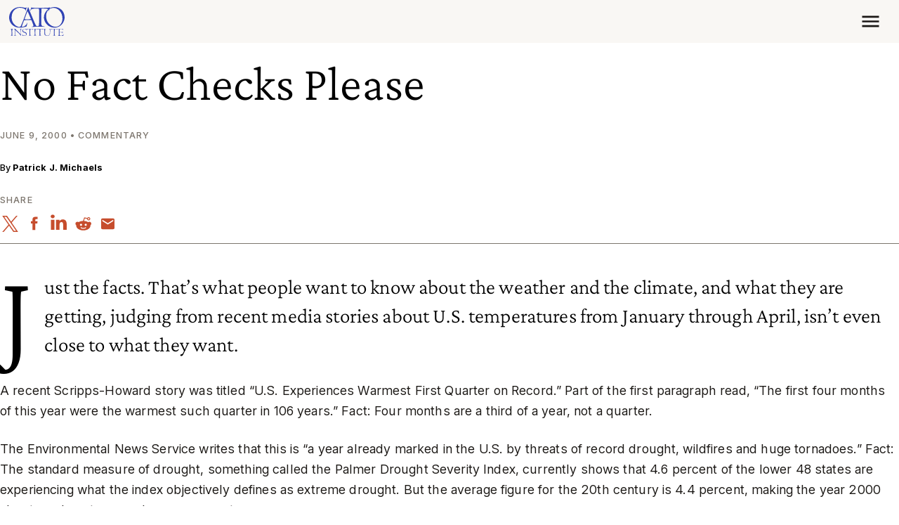

--- FILE ---
content_type: application/javascript
request_url: https://www.cato.org/build/cato_2020/js/AnimationStartOnScroll.af4ed2c3.js
body_size: 52
content:
(()=>{var __webpack_modules__={},__webpack_module_cache__={};function __webpack_require__(moduleId){var cachedModule=__webpack_module_cache__[moduleId];if(void 0!==cachedModule)return cachedModule.exports;var module=__webpack_module_cache__[moduleId]={exports:{}};return __webpack_modules__[moduleId](module,module.exports,__webpack_require__),module.exports}__webpack_require__.rv=()=>"1.3.10",__webpack_require__.ruid="bundler=rspack@1.3.10",(({behaviors},once1)=>{let animTriggerObserver=new IntersectionObserver((entries,observer)=>{entries.forEach(({isIntersecting,target})=>{if(target.getBoundingClientRect().y<=0)return void observer.unobserve(target);isIntersecting&&(target.classList.remove("animation--before"),observer.unobserve(target))})},{rootMargin:"0px 0px -5% 0px"}),handleAnimTrigger=trigger=>{trigger.getBoundingClientRect().y>=0&&trigger.classList.add("animation--before"),animTriggerObserver.observe(trigger)};behaviors.animationStartOnScroll={attach(context){once1("animation-on-scroll",".js-animation-trigger--scroll",context).forEach(trigger=>handleAnimTrigger(trigger))}}})(Drupal,once)})();

--- FILE ---
content_type: application/javascript
request_url: https://www.cato.org/_Incapsula_Resource?SWJIYLWA=719d34d31c8e3a6e6fffd425f7e032f3&ns=3&cb=22114881
body_size: 19611
content:
var _0xf7ed=['\x55\x4d\x4f\x4c\x77\x36\x70\x32\x77\x70\x6e\x44\x6f\x73\x4b\x57\x55\x58\x77\x3d','\x4e\x6b\x72\x43\x6c\x55\x70\x54\x77\x35\x6b\x3d','\x77\x36\x52\x47\x77\x71\x4c\x43\x6b\x4d\x4b\x47\x77\x70\x6b\x68\x4a\x63\x4f\x39\x58\x4d\x4b\x73\x4b\x73\x4f\x32\x77\x71\x63\x61\x55\x77\x3d\x3d','\x53\x38\x4b\x33\x77\x72\x6f\x78\x77\x37\x73\x3d','\x57\x63\x4f\x43\x77\x6f\x63\x2b\x77\x34\x38\x63','\x59\x63\x4b\x68\x41\x30\x38\x4d\x56\x73\x4f\x32\x77\x34\x4a\x6c\x77\x72\x44\x44\x73\x73\x4f\x77\x77\x35\x50\x43\x76\x55\x33\x43\x72\x73\x4f\x77','\x77\x70\x46\x71\x77\x35\x39\x76\x77\x36\x34\x3d','\x62\x52\x59\x39\x53\x53\x62\x44\x73\x73\x4f\x64','\x77\x6f\x66\x44\x75\x44\x44\x43\x6e\x79\x66\x43\x6c\x52\x68\x68\x43\x38\x4f\x76\x77\x34\x64\x79\x77\x6f\x6b\x48\x77\x37\x6e\x43\x71\x51\x4e\x71\x77\x37\x6e\x44\x73\x4d\x4f\x47\x4d\x38\x4f\x65\x77\x35\x39\x6b\x77\x72\x31\x79','\x65\x67\x63\x68\x63\x69\x49\x3d','\x4f\x33\x44\x43\x6d\x41\x3d\x3d','\x77\x72\x62\x43\x68\x42\x66\x44\x6a\x63\x4f\x63\x77\x35\x58\x44\x70\x67\x3d\x3d','\x48\x48\x74\x55\x4d\x6a\x5a\x41','\x77\x70\x50\x43\x6a\x52\x72\x43\x6c\x38\x4f\x41\x4e\x38\x4b\x52\x77\x70\x58\x44\x73\x33\x4c\x44\x71\x41\x46\x6d\x63\x43\x6b\x6c\x48\x4d\x4f\x75','\x77\x6f\x76\x43\x6a\x51\x44\x43\x69\x38\x4f\x43','\x77\x36\x39\x36\x4c\x77\x6a\x44\x6e\x56\x7a\x44\x67\x6c\x4d\x3d','\x77\x72\x76\x44\x6f\x73\x4b\x41\x77\x34\x4a\x4a\x77\x35\x33\x43\x69\x4d\x4b\x66\x55\x33\x76\x44\x72\x55\x70\x58\x77\x70\x48\x44\x71\x38\x4b\x56\x77\x71\x34\x58\x77\x72\x30\x3d','\x77\x35\x72\x43\x71\x33\x5a\x73\x42\x77\x3d\x3d','\x65\x4d\x4b\x49\x77\x71\x58\x43\x6c\x33\x37\x43\x67\x31\x45\x68\x77\x70\x41\x3d','\x77\x37\x56\x57\x45\x4d\x4b\x31\x50\x73\x4f\x32\x77\x35\x35\x67','\x66\x38\x4b\x73\x41\x45\x45\x43\x57\x63\x4f\x64\x77\x34\x68\x76\x77\x36\x72\x44\x74\x73\x4f\x75\x77\x35\x66\x43\x6d\x6b\x50\x43\x72\x63\x4f\x6d','\x77\x72\x2f\x43\x72\x47\x37\x43\x73\x51\x33\x43\x72\x58\x39\x53\x61\x73\x4b\x37\x42\x73\x4b\x34\x77\x36\x6b\x3d','\x48\x53\x35\x2f\x77\x6f\x44\x44\x74\x55\x34\x3d','\x57\x4d\x4f\x43\x77\x6f\x73\x78\x77\x34\x6b\x61\x77\x37\x66\x44\x6b\x43\x67\x3d','\x63\x4d\x4f\x58\x77\x6f\x45\x37\x77\x34\x34\x61\x77\x34\x33\x44\x72\x77\x3d\x3d','\x61\x73\x4b\x56\x77\x71\x37\x43\x67\x48\x6a\x43\x6d\x51\x3d\x3d','\x77\x37\x78\x33\x49\x68\x44\x44\x71\x31\x76\x44\x6b\x56\x44\x44\x6e\x4d\x4f\x63\x77\x70\x49\x3d','\x77\x70\x78\x44\x77\x72\x44\x43\x71\x4d\x4b\x6c\x77\x71\x6b\x3d','\x77\x37\x78\x2b\x50\x42\x50\x44\x6c\x6c\x59\x3d','\x66\x77\x37\x44\x75\x73\x4f\x45\x42\x7a\x45\x3d','\x77\x36\x50\x44\x6b\x53\x62\x44\x73\x73\x4b\x45\x4e\x67\x3d\x3d','\x77\x6f\x4a\x7a\x77\x35\x70\x70\x77\x37\x2f\x44\x76\x41\x3d\x3d','\x77\x35\x74\x33\x57\x52\x45\x6c','\x77\x35\x2f\x43\x6f\x38\x4b\x6f\x77\x71\x45\x54\x4d\x41\x3d\x3d','\x77\x6f\x4a\x78\x48\x77\x3d\x3d','\x4e\x4d\x4f\x55\x66\x4d\x4f\x55\x77\x72\x58\x44\x75\x67\x3d\x3d','\x77\x34\x64\x6d\x57\x67\x49\x32\x77\x36\x73\x3d','\x77\x36\x42\x43\x47\x4d\x4b\x79\x4c\x4d\x4f\x71','\x62\x73\x4b\x33\x45\x46\x55\x45\x57\x73\x4f\x72\x77\x35\x68\x36','\x77\x70\x76\x43\x74\x33\x50\x43\x71\x77\x2f\x43\x75\x77\x3d\x3d','\x49\x73\x4b\x70\x4d\x38\x4f\x56\x77\x34\x76\x43\x75\x38\x4f\x79\x77\x6f\x77\x47\x4b\x4d\x4f\x4a\x77\x37\x49\x3d','\x4e\x38\x4b\x6b\x50\x4d\x4f\x41\x77\x35\x62\x43\x70\x67\x3d\x3d','\x46\x73\x4b\x36\x77\x36\x54\x44\x6d\x38\x4b\x44\x77\x35\x6e\x43\x6b\x4d\x4b\x36\x42\x4d\x4f\x47\x48\x77\x3d\x3d','\x77\x36\x39\x66\x77\x72\x33\x43\x69\x73\x4b\x56\x77\x6f\x73\x3d','\x77\x70\x6e\x43\x67\x77\x48\x43\x76\x38\x4f\x53\x49\x73\x4b\x4b\x77\x70\x66\x44\x6f\x43\x6a\x44\x73\x51\x4a\x70','\x77\x70\x58\x44\x6a\x77\x4e\x74\x77\x71\x46\x5a','\x77\x36\x30\x75\x44\x43\x62\x43\x73\x6a\x42\x52\x43\x67\x48\x44\x69\x33\x33\x43\x73\x38\x4b\x4c\x48\x38\x4f\x64\x66\x43\x6e\x44\x68\x77\x42\x4a\x57\x33\x72\x43\x74\x41\x3d\x3d','\x77\x35\x37\x44\x73\x4d\x4f\x66\x77\x70\x33\x44\x72\x4d\x4b\x33','\x41\x63\x4b\x74\x56\x73\x4f\x32\x77\x72\x6e\x44\x69\x4d\x4b\x43\x62\x42\x76\x43\x68\x73\x4b\x74\x55\x6d\x37\x43\x6b\x73\x4f\x55\x4b\x69\x2f\x43\x6d\x4d\x4f\x6f\x77\x6f\x35\x35\x77\x35\x67\x3d','\x77\x37\x37\x44\x6e\x79\x76\x44\x6f\x38\x4b\x4d\x4b\x79\x52\x46\x57\x6a\x67\x2b\x51\x79\x52\x31\x52\x53\x38\x62\x77\x36\x73\x72\x77\x35\x6e\x44\x75\x41\x35\x59\x77\x70\x50\x43\x6d\x38\x4f\x4d\x77\x37\x52\x5a\x77\x35\x2f\x43\x69\x41\x3d\x3d','\x77\x71\x50\x43\x6b\x41\x76\x44\x6d\x63\x4f\x42\x77\x34\x67\x3d','\x77\x35\x59\x65\x46\x67\x4c\x43\x70\x53\x42\x4d\x44\x68\x62\x44\x6d\x6d\x62\x43\x67\x38\x4b\x57\x50\x38\x4f\x41\x65\x79\x33\x44\x67\x54\x42\x44\x57\x51\x3d\x3d','\x46\x48\x46\x5a\x49\x43\x39\x4e\x77\x36\x68\x57\x77\x36\x6e\x43\x67\x6d\x46\x79\x52\x38\x4b\x35\x4f\x54\x4e\x47\x77\x34\x63\x34\x4d\x30\x46\x34\x77\x70\x76\x43\x6e\x38\x4f\x39\x45\x63\x4f\x4c\x77\x72\x2f\x43\x6d\x68\x4c\x44\x74\x73\x4f\x4e\x57\x43\x44\x44\x6c\x55\x45\x39','\x63\x31\x62\x44\x6c\x63\x4f\x47\x77\x72\x6e\x44\x76\x77\x3d\x3d','\x77\x70\x6a\x43\x72\x73\x4f\x71\x55\x38\x4f\x6b\x77\x71\x44\x44\x6e\x78\x2f\x44\x67\x73\x4f\x44\x77\x70\x64\x64\x49\x4d\x4f\x6a\x77\x71\x58\x43\x6f\x57\x58\x44\x71\x4d\x4f\x32\x77\x70\x39\x62\x77\x37\x48\x44\x6c\x73\x4b\x7a\x77\x72\x45\x6b\x56\x30\x34\x3d','\x77\x35\x55\x41\x77\x72\x66\x43\x6f\x6e\x63\x30\x77\x6f\x52\x51\x77\x71\x72\x44\x70\x6c\x6f\x65\x77\x35\x6a\x44\x67\x73\x4f\x5a','\x44\x4d\x4b\x4b\x77\x70\x6c\x7a\x77\x6f\x4c\x43\x71\x67\x3d\x3d','\x4a\x56\x66\x43\x6a\x6b\x70\x4f\x77\x34\x56\x57','\x65\x4d\x4b\x54\x77\x37\x4c\x44\x74\x69\x62\x43\x68\x38\x4f\x50\x57\x6a\x67\x73\x45\x46\x72\x44\x73\x38\x4b\x7a','\x57\x4d\x4b\x75\x77\x72\x38\x33\x77\x36\x72\x44\x70\x67\x3d\x3d','\x77\x6f\x2f\x43\x69\x52\x33\x43\x69\x38\x4f\x4f\x4a\x4d\x4b\x41','\x66\x52\x72\x44\x76\x4d\x4f\x56\x45\x69\x34\x59\x77\x37\x76\x44\x6a\x73\x4f\x73\x77\x72\x7a\x44\x6a\x52\x59\x65','\x77\x72\x44\x44\x75\x38\x4b\x66\x77\x35\x68\x61\x77\x34\x38\x3d','\x77\x71\x31\x70\x77\x71\x6f\x71\x77\x37\x66\x44\x6b\x63\x4f\x2f','\x77\x70\x48\x43\x6a\x51\x44\x44\x71\x38\x4f\x47\x77\x34\x6a\x44\x73\x45\x59\x34\x77\x72\x48\x43\x74\x77\x3d\x3d','\x44\x6a\x4d\x50\x77\x35\x38\x4b\x44\x51\x3d\x3d','\x77\x36\x31\x7a\x50\x77\x6e\x44\x6b\x6b\x48\x44\x6c\x52\x62\x43\x6a\x38\x4f\x56\x77\x6f\x7a\x44\x6e\x45\x73\x3d','\x77\x35\x44\x44\x6d\x73\x4f\x48\x55\x57\x4c\x43\x69\x51\x3d\x3d','\x53\x73\x4f\x48\x77\x34\x30\x3d','\x55\x38\x4b\x4b\x77\x71\x58\x44\x72\x6a\x68\x4b\x55\x48\x78\x33\x5a\x73\x4f\x4c\x77\x36\x37\x44\x69\x63\x4f\x6c\x5a\x73\x4b\x65\x49\x73\x4b\x4a','\x53\x4d\x4f\x4c\x77\x37\x42\x71\x77\x70\x73\x3d','\x77\x37\x64\x55\x4b\x67\x3d\x3d','\x77\x71\x4c\x44\x71\x73\x4b\x59\x77\x34\x39\x42\x77\x34\x76\x44\x6b\x73\x4b\x45\x54\x67\x62\x44\x72\x6c\x31\x63\x77\x70\x76\x44\x76\x73\x4f\x55\x77\x37\x45\x3d','\x4a\x4d\x4b\x39\x4f\x63\x4f\x47\x77\x34\x63\x3d','\x4a\x63\x4f\x44\x52\x73\x4f\x54\x77\x72\x50\x44\x6f\x46\x58\x43\x71\x77\x3d\x3d','\x77\x34\x73\x54\x77\x71\x37\x43\x71\x48\x55\x6d\x77\x6f\x4d\x52\x77\x71\x37\x43\x72\x55\x73\x64\x77\x34\x54\x44\x72\x73\x4f\x62\x59\x56\x34\x45','\x4c\x55\x39\x4b\x4f\x58\x66\x43\x71\x38\x4b\x6d\x77\x72\x6b\x3d','\x50\x4d\x4b\x39\x49\x38\x4f\x61\x77\x34\x58\x43\x74\x4d\x4f\x43\x77\x6f\x59\x43\x62\x38\x4f\x46\x77\x36\x51\x77\x77\x37\x6f\x4d','\x77\x6f\x68\x35\x42\x4d\x4b\x72\x77\x34\x50\x44\x69\x41\x3d\x3d','\x4c\x68\x56\x48\x65\x44\x63\x3d','\x55\x4d\x4f\x4c\x77\x36\x70\x32\x77\x70\x6e\x44\x6f\x73\x4b\x57\x55\x58\x7a\x43\x6b\x38\x4f\x76\x42\x6d\x2f\x43\x75\x63\x4f\x79\x57\x79\x74\x54\x77\x6f\x76\x44\x69\x51\x3d\x3d','\x65\x6e\x6a\x44\x73\x63\x4b\x61\x77\x6f\x37\x44\x6f\x41\x3d\x3d','\x62\x77\x6b\x6a\x61\x53\x4c\x44\x76\x4d\x4f\x4d\x4e\x58\x2f\x43\x6a\x51\x3d\x3d','\x55\x38\x4b\x33\x77\x71\x41\x74\x77\x37\x6e\x44\x74\x47\x41\x45\x77\x37\x33\x44\x6e\x32\x6e\x43\x73\x38\x4f\x67\x77\x37\x56\x62\x77\x72\x76\x44\x6e\x79\x48\x43\x74\x4d\x4b\x2f\x63\x38\x4b\x76\x77\x6f\x4d\x3d','\x77\x6f\x62\x44\x6c\x67\x5a\x72\x77\x72\x41\x3d','\x77\x72\x33\x44\x67\x63\x4b\x53','\x77\x36\x5a\x47\x77\x72\x72\x43\x6e\x73\x4b\x55\x77\x70\x6b\x79\x4c\x77\x3d\x3d','\x77\x72\x4c\x43\x6a\x67\x62\x43\x6d\x38\x4f\x45\x49\x73\x4f\x4c\x77\x70\x48\x44\x70\x43\x58\x44\x71\x30\x56\x77\x62\x53\x45\x75\x41\x63\x4f\x30\x53\x30\x6c\x78\x77\x6f\x44\x44\x71\x38\x4f\x41\x77\x36\x76\x43\x6f\x51\x3d\x3d','\x61\x57\x48\x44\x74\x4d\x4b\x63\x77\x70\x38\x3d','\x55\x4d\x4f\x66\x77\x37\x46\x39\x77\x70\x76\x44\x73\x63\x4b\x6a','\x63\x52\x50\x44\x71\x73\x4f\x45','\x77\x35\x4c\x43\x75\x4d\x4f\x6a\x55\x73\x4f\x65\x77\x72\x50\x44\x72\x51\x3d\x3d','\x77\x34\x4e\x75\x55\x67\x63\x72\x77\x37\x56\x46\x45\x42\x44\x44\x74\x6a\x42\x41\x77\x37\x50\x44\x6f\x51\x72\x44\x72\x78\x42\x74\x77\x72\x34\x56','\x77\x36\x6c\x33\x49\x67\x6e\x44\x6e\x67\x3d\x3d','\x77\x37\x58\x44\x68\x54\x7a\x44\x73\x38\x4b\x54\x47\x53\x4e\x56\x41\x41\x38\x3d','\x50\x73\x4b\x4d\x77\x36\x54\x44\x6c\x73\x4b\x4c\x77\x34\x62\x44\x69\x73\x4b\x34\x45\x4d\x4f\x41\x48\x32\x58\x43\x6d\x58\x52\x6c\x77\x72\x2f\x43\x75\x73\x4f\x72\x5a\x4d\x4b\x47\x77\x6f\x67\x3d','\x44\x6a\x64\x36\x77\x6f\x62\x44\x70\x41\x3d\x3d','\x62\x73\x4b\x66\x52\x41\x3d\x3d','\x50\x63\x4b\x70\x49\x63\x4f\x57\x77\x35\x44\x43\x6e\x63\x4f\x54\x77\x6f\x41\x58\x4b\x63\x4f\x65','\x77\x6f\x66\x44\x6e\x67\x52\x36\x77\x72\x70\x64\x77\x37\x56\x56\x77\x71\x56\x51\x77\x35\x48\x43\x6b\x73\x4f\x55\x77\x6f\x62\x44\x70\x54\x4d\x56\x77\x6f\x76\x44\x6c\x4d\x4b\x4c\x63\x6a\x52\x56\x59\x69\x56\x35\x47\x63\x4f\x36','\x4f\x38\x4b\x47\x57\x73\x4f\x70\x77\x71\x6a\x44\x6c\x51\x3d\x3d','\x77\x71\x66\x44\x6b\x67\x68\x5a\x77\x70\x6c\x34\x77\x72\x35\x73\x77\x71\x52\x58\x77\x36\x54\x43\x74\x38\x4f\x6f\x77\x6f\x54\x44\x69\x44\x67\x65\x77\x6f\x33\x44\x6d\x4d\x4b\x64\x59\x51\x3d\x3d','\x4b\x63\x4b\x58\x58\x63\x4f\x2b\x77\x72\x50\x44\x6b\x63\x4f\x46\x65\x68\x6e\x43\x74\x38\x4b\x58\x59\x6c\x6e\x43\x75\x4d\x4f\x6c\x4f\x79\x50\x43\x68\x63\x4b\x30\x77\x70\x35\x7a\x77\x37\x6e\x44\x74\x73\x4f\x66\x4a\x79\x4c\x43\x6e\x55\x48\x43\x74\x77\x3d\x3d','\x77\x36\x6f\x75\x44\x78\x54\x43\x73\x7a\x5a\x4c\x42\x42\x54\x44\x6b\x47\x59\x3d','\x48\x63\x4b\x64\x77\x71\x4e\x30\x77\x6f\x54\x43\x73\x4d\x4f\x31\x77\x37\x45\x3d','\x77\x72\x4c\x44\x6d\x41\x56\x79\x77\x72\x42\x4c\x77\x72\x55\x71\x77\x72\x52\x4c\x77\x36\x62\x43\x75\x38\x4f\x70\x77\x6f\x58\x43\x71\x79\x63\x43\x77\x70\x62\x44\x6e\x73\x4b\x41\x5a\x67\x51\x61\x4c\x57\x77\x68\x51\x63\x4b\x70\x77\x70\x44\x43\x75\x54\x70\x6d\x49\x32\x44\x43\x76\x52\x34\x48\x51\x4d\x4b\x5a\x47\x68\x48\x43\x6c\x6b\x4c\x44\x6a\x79\x54\x44\x6f\x73\x4f\x38\x77\x6f\x49\x66\x4a\x73\x4f\x55\x4e\x78\x5a\x4b\x77\x37\x34\x6e\x77\x36\x4a\x64\x77\x35\x66\x43\x6a\x42\x35\x34\x77\x35\x78\x42\x57\x4d\x4f\x42\x45\x4d\x4b\x70\x62\x63\x4f\x4d\x58\x38\x4b\x4b\x54\x41\x49\x4d\x4c\x38\x4f\x72\x77\x72\x6a\x43\x6a\x73\x4f\x4c\x45\x42\x50\x43\x6f\x51\x51\x3d','\x4a\x38\x4f\x4e\x65\x63\x4f\x53\x77\x71\x51\x3d','\x57\x63\x4f\x74\x77\x72\x45\x3d','\x77\x6f\x2f\x44\x6d\x63\x4b\x64','\x61\x73\x4b\x52\x77\x37\x6e\x44\x73\x53\x48\x43\x67\x73\x4b\x50\x54\x54\x6b\x3d','\x4a\x56\x66\x43\x6a\x6b\x70\x4f\x77\x34\x56\x57\x77\x70\x55\x3d','\x77\x34\x72\x43\x71\x4d\x4f\x38\x51\x38\x4f\x53\x77\x71\x37\x44\x67\x67\x67\x3d','\x77\x34\x73\x64\x77\x72\x7a\x43\x70\x41\x3d\x3d','\x77\x35\x6a\x43\x6f\x73\x4f\x74\x52\x63\x4f\x57\x77\x71\x54\x44\x67\x67\x2f\x43\x68\x73\x4f\x42\x77\x70\x52\x66\x4a\x73\x4f\x37\x77\x72\x54\x43\x6f\x47\x48\x44\x67\x38\x4f\x78\x77\x6f\x31\x64','\x65\x63\x4b\x68\x47\x56\x4d\x4f','\x77\x36\x30\x75\x41\x68\x4c\x43\x71\x69\x46\x51\x45\x79\x33\x44\x6b\x48\x44\x43\x75\x51\x3d\x3d','\x44\x6a\x30\x48\x77\x34\x42\x51\x43\x73\x4f\x7a\x4f\x63\x4f\x44\x47\x6a\x49\x70\x59\x30\x72\x43\x6f\x73\x4f\x53\x4e\x73\x4f\x4e\x77\x6f\x74\x66\x61\x67\x49\x3d','\x50\x38\x4b\x45\x77\x36\x62\x44\x68\x38\x4b\x42','\x77\x35\x45\x64\x77\x6f\x76\x43\x74\x57\x41\x75\x77\x70\x6b\x5a','\x77\x37\x4e\x7a\x49\x42\x76\x44\x6a\x31\x73\x3d','\x77\x6f\x66\x44\x75\x44\x44\x43\x6e\x79\x66\x43\x6c\x52\x68\x68\x43\x38\x4f\x76\x77\x35\x52\x78\x77\x70\x49\x4f\x77\x37\x58\x43\x70\x41\x51\x74\x77\x37\x72\x44\x75\x38\x4b\x47\x4a\x73\x4f\x65\x77\x34\x4d\x3d','\x4b\x4d\x4b\x66\x58\x38\x4f\x76\x77\x72\x6b\x3d','\x47\x7a\x6c\x34\x77\x70\x33\x44\x70\x46\x35\x46\x77\x70\x64\x4f\x66\x77\x3d\x3d','\x77\x6f\x2f\x43\x6d\x42\x67\x3d','\x4e\x63\x4f\x4a\x59\x38\x4f\x4f\x77\x71\x4c\x44\x72\x47\x2f\x43\x74\x53\x7a\x44\x6e\x67\x3d\x3d','\x53\x63\x4f\x53\x77\x6f\x63\x35\x77\x35\x51\x48\x77\x34\x33\x44\x72\x41\x3d\x3d','\x77\x34\x6e\x43\x75\x4d\x4b\x7a\x77\x72\x63\x43\x4c\x63\x4b\x63\x52\x55\x6a\x44\x74\x32\x33\x44\x6a\x41\x3d\x3d','\x59\x45\x2f\x44\x6b\x4d\x4f\x41\x77\x71\x67\x3d','\x53\x73\x4b\x2f\x77\x72\x49\x77\x77\x37\x59\x3d','\x77\x6f\x50\x44\x6c\x42\x68\x37\x77\x72\x42\x45\x77\x37\x56\x71\x77\x71\x56\x62\x77\x37\x48\x43\x74\x73\x4f\x79','\x77\x34\x33\x44\x71\x63\x4f\x61\x77\x70\x76\x44\x76\x51\x3d\x3d','\x64\x32\x58\x44\x73\x63\x4b\x4f\x77\x70\x4c\x44\x70\x77\x3d\x3d','\x77\x36\x39\x49\x77\x72\x58\x43\x69\x63\x4b\x49','\x57\x38\x4f\x46\x77\x37\x31\x76\x77\x70\x66\x44\x6e\x4d\x4b\x30\x57\x33\x7a\x44\x6c\x4d\x4f\x71\x45\x46\x58\x43\x76\x38\x4f\x2b\x53\x77\x3d\x3d','\x55\x63\x4b\x4a\x77\x71\x76\x44\x76\x44\x42\x35\x59\x57\x78\x71\x58\x4d\x4b\x59\x77\x71\x58\x44\x67\x63\x4f\x69\x62\x41\x3d\x3d','\x66\x73\x4f\x39\x77\x72\x72\x43\x6b\x31\x41\x62\x41\x38\x4b\x2b\x66\x63\x4b\x33\x47\x54\x45\x68\x52\x79\x64\x75\x77\x70\x35\x71\x77\x37\x4c\x43\x75\x4d\x4b\x34\x58\x67\x3d\x3d','\x46\x57\x5a\x54\x4a\x6a\x5a\x62','\x50\x73\x4b\x4d\x77\x36\x54\x44\x6c\x73\x4b\x4c\x77\x34\x62\x44\x69\x73\x4b\x66\x4c\x4d\x4f\x77\x50\x6c\x4c\x43\x6e\x30\x35\x50\x77\x70\x54\x43\x6b\x38\x4f\x4d\x43\x67\x3d\x3d','\x56\x30\x6e\x44\x6e\x4d\x4b\x74\x77\x72\x2f\x44\x6e\x63\x4f\x65\x77\x36\x33\x44\x76\x63\x4f\x6f\x49\x38\x4b\x52','\x77\x6f\x66\x44\x75\x44\x44\x43\x6e\x79\x66\x43\x6c\x52\x68\x68\x43\x38\x4f\x76\x77\x35\x70\x33\x77\x70\x45\x46\x77\x34\x54\x43\x76\x67\x41\x68\x77\x36\x62\x43\x75\x38\x4f\x45\x4d\x63\x4f\x45\x77\x35\x41\x74\x77\x36\x68\x2f\x77\x72\x6a\x44\x69\x67\x3d\x3d','\x48\x38\x4b\x54\x77\x70\x78\x31\x77\x70\x4d\x3d','\x55\x63\x4b\x54\x77\x6f\x77\x3d','\x42\x69\x49\x4c\x77\x34\x6b\x71\x42\x38\x4f\x73\x44\x38\x4f\x45','\x63\x38\x4b\x61\x77\x37\x50\x44\x73\x7a\x50\x43\x67\x77\x3d\x3d','\x59\x63\x4b\x4d\x77\x72\x48\x43\x6d\x6d\x76\x43\x69\x31\x4d\x72\x77\x70\x44\x44\x70\x4d\x4f\x6a\x4a\x79\x70\x67\x77\x71\x62\x44\x6c\x57\x6f\x45\x77\x37\x58\x44\x70\x41\x38\x4e\x50\x58\x74\x70\x77\x36\x37\x43\x74\x77\x3d\x3d','\x77\x35\x37\x43\x72\x6d\x77\x3d','\x66\x41\x6f\x34\x59\x43\x37\x44\x73\x63\x4f\x4c','\x47\x54\x4e\x51\x77\x36\x44\x44\x69\x4d\x4b\x37\x4c\x63\x4f\x5a\x55\x69\x77\x4e\x77\x70\x38\x38\x48\x58\x7a\x44\x75\x4d\x4f\x6c','\x77\x70\x6a\x43\x6c\x41\x58\x43\x6a\x63\x4f\x54\x4a\x51\x3d\x3d','\x77\x35\x4e\x72\x55\x77\x45\x6c\x77\x36\x34\x2f\x46\x77\x7a\x44\x73\x51\x3d\x3d','\x50\x38\x4f\x4e\x59\x38\x4f\x4f\x77\x71\x62\x44\x71\x45\x2f\x43\x6f\x79\x37\x43\x6c\x63\x4f\x4e\x77\x37\x6e\x43\x75\x4d\x4f\x5a\x56\x6b\x6c\x6b\x77\x36\x7a\x43\x76\x44\x7a\x44\x6d\x58\x67\x43\x77\x34\x4c\x43\x71\x77\x58\x43\x71\x78\x72\x43\x68\x38\x4f\x64\x45\x30\x67\x62\x77\x70\x4a\x71\x48\x4d\x4b\x65\x5a\x31\x59\x3d','\x57\x63\x4f\x47\x77\x6f\x55\x76\x77\x34\x55\x3d','\x53\x4d\x4b\x6c\x77\x72\x4d\x32\x77\x35\x2f\x44\x73\x6e\x45\x46\x77\x37\x76\x43\x74\x57\x54\x43\x70\x73\x4f\x76','\x53\x63\x4b\x2f\x59\x4d\x4f\x2f\x77\x35\x63\x62','\x49\x78\x52\x46\x5a\x69\x59\x3d','\x4a\x38\x4b\x45\x77\x37\x7a\x44\x6d\x38\x4b\x44\x77\x35\x44\x43\x6b\x4d\x4b\x34\x46\x38\x4b\x61\x44\x32\x54\x43\x74\x47\x4e\x4e\x77\x72\x2f\x43\x74\x38\x4f\x78\x4c\x63\x4f\x2f\x77\x35\x6e\x43\x6f\x38\x4f\x73\x77\x34\x4d\x49\x77\x37\x6c\x72\x77\x70\x76\x43\x71\x63\x4b\x6f\x77\x72\x50\x44\x74\x7a\x4c\x44\x6f\x6b\x54\x44\x6b\x73\x4f\x70\x63\x38\x4f\x6e','\x51\x73\x4b\x48\x77\x71\x62\x44\x75\x54\x77\x3d','\x48\x6a\x67\x44\x77\x35\x34\x2f\x47\x63\x4f\x35\x42\x4d\x4f\x44\x4c\x44\x6f\x7a\x5a\x51\x3d\x3d','\x4d\x4d\x4b\x75\x4e\x4d\x4f\x64\x77\x34\x62\x43\x70\x67\x3d\x3d','\x4b\x38\x4b\x58\x77\x36\x76\x44\x6e\x4d\x4b\x41','\x77\x36\x63\x67\x46\x77\x37\x43\x6f\x43\x56\x4b\x43\x42\x4c\x43\x6b\x57\x48\x43\x72\x38\x4b\x41\x4c\x73\x4f\x7a\x64\x54\x6a\x44\x6d\x78\x74\x68\x56\x6d\x76\x43\x70\x78\x63\x30\x65\x38\x4b\x41\x77\x36\x6a\x43\x6e\x54\x44\x44\x73\x6d\x34\x32\x5a\x38\x4f\x37\x58\x4d\x4f\x2b\x66\x6a\x6b\x3d','\x77\x37\x49\x70\x77\x71\x59\x2f\x77\x35\x59\x3d','\x77\x35\x6e\x43\x75\x58\x39\x72\x49\x38\x4f\x6f\x77\x36\x76\x43\x72\x46\x33\x43\x72\x38\x4b\x58\x77\x36\x73\x71','\x65\x41\x54\x44\x73\x73\x4f\x5a\x46\x7a\x45\x3d','\x50\x4d\x4b\x4d\x55\x73\x4f\x30\x77\x72\x67\x3d','\x42\x38\x4b\x54\x77\x6f\x5a\x70\x77\x70\x48\x43\x75\x4d\x4f\x76\x77\x37\x6e\x44\x6e\x77\x42\x44\x77\x71\x6f\x7a\x77\x6f\x73\x32\x77\x6f\x50\x44\x67\x73\x4b\x65\x77\x70\x33\x43\x6b\x33\x38\x4b\x54\x73\x4f\x51\x58\x44\x50\x44\x6c\x4d\x4f\x65\x46\x78\x7a\x44\x68\x73\x4f\x4d\x77\x6f\x48\x44\x68\x56\x4e\x74\x64\x4d\x4f\x2f\x77\x34\x39\x4b\x77\x35\x37\x44\x69\x68\x6b\x71\x66\x78\x73\x3d','\x57\x38\x4f\x53\x77\x37\x56\x73\x77\x6f\x72\x44\x73\x41\x3d\x3d','\x77\x72\x33\x44\x76\x73\x4f\x2b\x47\x63\x4b\x76\x77\x71\x2f\x43\x6a\x51\x3d\x3d','\x63\x46\x78\x61\x77\x34\x48\x43\x74\x51\x38\x55\x77\x6f\x31\x4a\x77\x6f\x46\x62\x62\x63\x4f\x79\x77\x71\x62\x43\x6e\x38\x4b\x63\x77\x35\x4d\x4e\x77\x70\x62\x43\x6a\x38\x4f\x68\x48\x73\x4b\x58\x77\x37\x72\x43\x68\x41\x3d\x3d','\x50\x38\x4f\x4e\x59\x38\x4f\x4f\x77\x71\x62\x44\x71\x45\x2f\x43\x6f\x79\x37\x43\x6c\x63\x4f\x61\x77\x37\x6a\x43\x76\x4d\x4f\x64\x63\x67\x3d\x3d','\x77\x36\x77\x35\x43\x42\x54\x43\x73\x7a\x63\x3d','\x43\x38\x4b\x41\x77\x70\x46\x32\x77\x70\x4d\x3d','\x77\x35\x70\x6d\x53\x67\x6f\x6a\x77\x36\x4d\x66\x45\x42\x66\x43\x72\x43\x42\x42\x77\x34\x48\x44\x75\x69\x2f\x44\x76\x42\x30\x2b\x77\x37\x64\x68\x77\x70\x76\x43\x6a\x33\x38\x37\x55\x38\x4f\x70\x77\x34\x48\x44\x72\x4d\x4f\x70\x77\x34\x63\x3d','\x58\x73\x4b\x2b\x5a\x4d\x4f\x6a\x77\x37\x49\x50\x4c\x51\x2f\x44\x6e\x73\x4f\x43\x77\x36\x72\x44\x73\x42\x45\x3d','\x77\x35\x66\x43\x74\x4d\x4b\x6a\x77\x72\x73\x4c\x4a\x67\x3d\x3d','\x77\x70\x44\x43\x72\x6d\x7a\x43\x73\x52\x7a\x43\x71\x56\x4e\x79\x65\x73\x4f\x2f\x46\x73\x4b\x6f\x77\x37\x67\x30\x4e\x4d\x4b\x7a\x4f\x69\x5a\x73\x55\x38\x4f\x66\x55\x55\x72\x43\x69\x73\x4b\x55\x50\x42\x74\x46\x5a\x6b\x31\x72\x77\x72\x77\x3d','\x77\x37\x39\x55\x77\x72\x48\x43\x69\x38\x4b\x67\x77\x70\x38\x77\x4a\x4d\x4f\x37\x4e\x73\x4b\x37\x4f\x38\x4f\x35','\x77\x34\x52\x72\x58\x52\x63\x69\x77\x36\x30\x5a\x45\x67\x3d\x3d','\x4b\x73\x4b\x68\x77\x70\x48\x44\x68\x55\x35\x74\x44\x63\x4f\x70\x64\x73\x4f\x31\x41\x48\x55\x5a\x46\x79\x67\x76\x77\x34\x31\x69\x77\x71\x50\x43\x72\x4d\x4f\x73\x47\x4d\x4f\x45\x77\x71\x6c\x2f\x77\x71\x48\x44\x76\x4d\x4b\x56\x77\x35\x50\x43\x6b\x6a\x37\x44\x73\x38\x4b\x2b\x77\x70\x58\x44\x70\x4d\x4b\x68\x51\x63\x4f\x41\x77\x71\x58\x44\x6a\x4d\x4b\x62\x77\x34\x7a\x43\x74\x51\x3d\x3d','\x77\x72\x6a\x44\x6f\x73\x4b\x47','\x77\x37\x76\x43\x6e\x46\x38\x3d','\x77\x34\x38\x64\x77\x72\x48\x43\x72\x77\x3d\x3d','\x77\x37\x6b\x30\x45\x67\x38\x3d','\x77\x35\x54\x43\x6f\x38\x4b\x4f','\x77\x70\x37\x44\x6a\x79\x55\x3d','\x77\x6f\x6c\x7a\x77\x37\x77\x3d','\x77\x72\x46\x69\x49\x53\x2f\x44\x6a\x30\x48\x44\x6d\x56\x44\x44\x6a\x38\x4b\x62\x77\x35\x59\x3d','\x53\x31\x52\x56\x77\x34\x62\x43\x76\x77\x3d\x3d','\x65\x38\x4b\x43\x77\x70\x54\x43\x68\x33\x37\x43\x67\x30\x6b\x6a','\x77\x35\x6a\x43\x72\x38\x4b\x75\x77\x72\x4d\x3d','\x58\x38\x4b\x69\x77\x72\x6b\x6c','\x64\x73\x4f\x7a\x77\x70\x30\x3d','\x46\x6a\x42\x68','\x4a\x46\x42\x57\x46\x41\x3d\x3d','\x77\x72\x4e\x2f\x77\x36\x46\x7a\x77\x6f\x51\x75\x46\x38\x4f\x35\x77\x35\x6a\x43\x68\x68\x38\x59\x77\x70\x51\x4f\x77\x6f\x6e\x43\x6b\x33\x4c\x43\x6f\x63\x4f\x4c\x4a\x38\x4f\x35\x58\x55\x58\x44\x72\x31\x6f\x64\x77\x70\x62\x44\x6c\x6b\x74\x4c\x77\x35\x58\x44\x69\x7a\x48\x44\x72\x63\x4f\x6c\x59\x73\x4b\x48\x77\x34\x6a\x44\x6d\x73\x4b\x50','\x50\x4d\x4f\x4e\x5a\x51\x3d\x3d','\x48\x69\x4e\x36','\x77\x34\x35\x52\x64\x41\x3d\x3d','\x77\x70\x35\x4d\x77\x37\x41\x3d','\x5a\x32\x2f\x44\x71\x51\x3d\x3d','\x57\x33\x33\x44\x72\x77\x3d\x3d','\x63\x63\x4f\x39\x77\x6f\x54\x43\x6d\x41\x3d\x3d','\x77\x36\x6c\x7a\x66\x42\x2f\x43\x69\x77\x50\x43\x67\x56\x33\x43\x6b\x63\x4b\x4b\x77\x70\x72\x43\x6d\x56\x4c\x44\x72\x52\x4d\x75\x77\x35\x72\x43\x6a\x63\x4b\x70\x77\x35\x70\x61\x77\x35\x6a\x44\x6e\x33\x4d\x6d\x77\x35\x55\x38\x46\x54\x76\x43\x74\x38\x4f\x4c\x49\x32\x44\x44\x6c\x69\x45\x59\x45\x32\x46\x59\x47\x69\x4c\x44\x75\x46\x4e\x30\x77\x34\x62\x43\x6e\x58\x45\x50\x61\x63\x4f\x57\x77\x35\x48\x43\x6b\x67\x59\x63\x77\x70\x62\x44\x73\x79\x37\x43\x69\x78\x74\x4d\x52\x55\x41\x6c\x77\x72\x52\x64','\x64\x46\x5a\x39','\x77\x37\x64\x2f\x57\x77\x3d\x3d','\x77\x34\x33\x44\x6f\x63\x4f\x38','\x4c\x54\x46\x53','\x57\x4d\x4b\x44\x77\x71\x54\x44\x71\x79\x31\x4f','\x63\x38\x4b\x51\x77\x37\x6f\x3d','\x46\x6c\x37\x43\x6c\x77\x3d\x3d','\x77\x6f\x44\x44\x67\x68\x6c\x32','\x66\x38\x4b\x59\x77\x72\x54\x43\x6d\x77\x3d\x3d','\x59\x38\x4b\x4a\x77\x71\x45\x3d','\x66\x38\x4b\x4a\x52\x67\x3d\x3d','\x56\x38\x4b\x55\x77\x71\x2f\x44\x72\x53\x31\x44\x51\x58\x68\x37\x65\x4d\x4b\x54\x77\x72\x33\x44\x6d\x67\x3d\x3d','\x49\x4d\x4b\x49\x77\x36\x30\x3d','\x4f\x73\x4b\x58\x77\x36\x6b\x3d','\x77\x6f\x58\x44\x6a\x6a\x41\x3d','\x5a\x73\x4b\x36\x77\x34\x50\x44\x6e\x4d\x4b\x48\x77\x35\x44\x43\x6c\x4d\x4b\x6b\x45\x4d\x4f\x59\x47\x30\x6a\x43\x67\x33\x52\x2f\x77\x72\x66\x43\x70\x38\x4f\x74\x4f\x73\x4f\x65\x77\x6f\x66\x43\x68\x4d\x4f\x61\x77\x71\x59\x6e\x77\x35\x39\x4d\x77\x71\x62\x43\x6e\x38\x4f\x6d\x77\x35\x6e\x44\x6f\x41\x72\x44\x73\x51\x3d\x3d','\x77\x70\x42\x36\x77\x72\x45\x68','\x77\x34\x37\x43\x72\x4d\x4f\x67\x56\x4d\x4f\x55\x77\x71\x77\x3d','\x62\x4d\x4b\x66\x77\x71\x4c\x43\x6b\x6e\x6a\x43\x6a\x32\x49\x6f\x77\x6f\x66\x43\x70\x38\x4f\x32\x4a\x53\x73\x3d','\x4f\x4d\x4f\x42\x63\x67\x3d\x3d','\x57\x4d\x4b\x2f\x59\x67\x3d\x3d','\x59\x38\x4b\x58\x41\x77\x3d\x3d','\x51\x51\x56\x33\x77\x36\x72\x44\x68\x4d\x4b\x74\x63\x38\x4f\x4e\x53\x79\x38\x4f\x77\x71\x45\x43\x4c\x47\x66\x44\x76\x73\x4f\x6a\x46\x44\x66\x43\x6e\x63\x4b\x63\x51\x68\x76\x44\x6a\x38\x4b\x43\x77\x71\x73\x4b\x4f\x4d\x4b\x61\x77\x70\x37\x43\x74\x78\x41\x50\x77\x37\x41\x3d','\x43\x38\x4b\x47\x77\x70\x39\x68','\x50\x4d\x4f\x4a\x5a\x73\x4f\x55\x77\x71\x44\x44\x72\x6c\x34\x3d','\x52\x38\x4b\x69\x5a\x67\x3d\x3d','\x77\x34\x76\x43\x70\x4d\x4f\x67\x56\x4d\x4f\x55\x77\x72\x59\x3d','\x4e\x31\x33\x43\x6e\x30\x78\x4b\x77\x34\x39\x57\x77\x70\x49\x3d','\x77\x6f\x6a\x43\x68\x43\x38\x3d','\x77\x72\x62\x44\x72\x4d\x4b\x59\x77\x35\x68\x42\x77\x35\x44\x43\x6d\x51\x3d\x3d','\x77\x37\x39\x4a\x77\x72\x44\x43\x6e\x4d\x4b\x48\x77\x70\x45\x37\x4c\x38\x4f\x72','\x66\x4d\x4b\x51\x77\x37\x50\x44\x70\x79\x6a\x43\x68\x38\x4b\x45','\x77\x72\x46\x30\x77\x71\x49\x3d','\x77\x35\x70\x6d\x53\x67\x6f\x6a\x77\x36\x4d\x66\x45\x42\x63\x3d','\x77\x35\x44\x44\x6a\x4d\x4f\x4e\x54\x58\x4c\x43\x6e\x38\x4f\x41\x77\x72\x4c\x44\x74\x33\x72\x44\x6b\x6d\x76\x43\x69\x63\x4f\x4f\x77\x37\x78\x41\x55\x38\x4f\x63','\x58\x68\x66\x44\x70\x38\x4f\x53','\x4e\x46\x66\x43\x69\x47\x31\x4f\x77\x34\x64\x64','\x59\x45\x37\x44\x6a\x45\x55\x57\x77\x35\x59\x4b\x77\x70\x70\x46\x66\x73\x4f\x47\x77\x35\x59\x48\x62\x63\x4f\x41','\x77\x36\x6e\x44\x67\x43\x54\x44\x76\x38\x4b\x56','\x63\x32\x58\x44\x74\x73\x4b\x4f\x77\x6f\x37\x44\x75\x77\x3d\x3d','\x66\x4d\x4b\x55\x77\x70\x55\x41\x77\x35\x76\x44\x6b\x31\x4d\x6a\x77\x34\x62\x43\x75\x30\x37\x43\x6e\x73\x4f\x44\x77\x35\x78\x68\x77\x6f\x72\x44\x71\x52\x62\x44\x6d\x73\x4f\x57\x41\x63\x4b\x36\x77\x37\x50\x44\x6f\x73\x4b\x61\x41\x51\x64\x4a\x49\x4d\x4f\x62\x45\x38\x4b\x58\x57\x73\x4b\x62\x57\x48\x38\x4e\x62\x79\x62\x44\x6f\x48\x77\x32\x4d\x63\x4b\x66\x77\x72\x73\x41\x77\x37\x67\x49\x52\x4d\x4b\x58\x54\x73\x4f\x52\x4e\x38\x4b\x2b\x55\x51\x55\x55\x77\x6f\x76\x43\x74\x51\x44\x43\x6b\x77\x76\x44\x6b\x43\x59\x3d','\x49\x38\x4b\x45\x77\x36\x49\x3d','\x43\x30\x6b\x4d\x77\x34\x2f\x44\x71\x41\x42\x49\x77\x70\x63\x4d\x77\x35\x30\x71\x64\x63\x4b\x6c\x77\x72\x2f\x43\x68\x38\x4b\x77\x77\x71\x41\x3d','\x61\x51\x62\x44\x76\x38\x4f\x65\x42\x77\x3d\x3d','\x44\x54\x4a\x66\x77\x37\x62\x44\x70\x73\x4b\x34','\x4a\x6d\x39\x70','\x5a\x73\x4b\x39\x77\x36\x55\x3d','\x77\x35\x33\x44\x72\x63\x4f\x48','\x53\x73\x4b\x4c\x45\x77\x3d\x3d','\x56\x38\x4b\x4f\x77\x71\x76\x44\x76\x68\x70\x4a\x59\x48\x46\x66\x59\x51\x3d\x3d','\x77\x34\x59\x61\x77\x72\x6e\x43\x73\x31\x45\x6f\x77\x70\x4d\x62\x77\x70\x33\x44\x74\x77\x3d\x3d','\x44\x63\x4b\x78\x77\x72\x49\x3d','\x77\x36\x5a\x53\x45\x4d\x4b\x7a\x47\x63\x4f\x74','\x41\x77\x51\x50','\x77\x6f\x35\x70\x44\x4d\x4b\x71\x77\x37\x62\x44\x6a\x77\x3d\x3d','\x4c\x54\x4d\x4b','\x77\x35\x54\x43\x70\x30\x4d\x3d','\x50\x69\x35\x36','\x77\x35\x6a\x44\x6f\x4d\x4f\x58\x77\x70\x7a\x44\x6d\x63\x4b\x77','\x77\x36\x4e\x54\x4a\x41\x3d\x3d','\x46\x38\x4f\x55\x65\x51\x3d\x3d','\x77\x34\x59\x61\x77\x72\x6e\x43\x73\x31\x4d\x7a','\x44\x63\x4b\x78\x65\x67\x3d\x3d','\x66\x48\x62\x44\x6b\x77\x3d\x3d','\x77\x35\x62\x44\x69\x73\x4f\x50\x55\x46\x66\x43\x6a\x67\x3d\x3d','\x77\x70\x70\x54\x77\x72\x6a\x43\x71\x63\x4b\x51\x77\x71\x34\x3d','\x77\x72\x6a\x43\x74\x33\x59\x3d','\x49\x67\x35\x46\x65\x67\x46\x44\x5a\x4d\x4f\x54\x77\x37\x76\x43\x6e\x41\x3d\x3d','\x77\x70\x50\x44\x6e\x77\x74\x73\x77\x70\x52\x65','\x53\x63\x4b\x34\x47\x51\x3d\x3d','\x59\x38\x4f\x66\x77\x72\x6b\x3d','\x65\x57\x6e\x44\x6a\x51\x3d\x3d','\x77\x34\x4e\x43\x48\x51\x3d\x3d','\x4d\x6d\x4c\x43\x75\x51\x3d\x3d','\x77\x72\x39\x62\x77\x36\x58\x43\x68\x63\x4f\x54\x77\x6f\x52\x6d\x4e\x73\x4b\x37\x44\x73\x4f\x71','\x57\x4d\x4b\x39\x62\x63\x4f\x34\x77\x34\x63\x3d','\x52\x45\x76\x44\x6d\x38\x4f\x77\x77\x72\x58\x44\x76\x41\x3d\x3d','\x77\x36\x58\x44\x6c\x4d\x4f\x46\x77\x35\x48\x44\x73\x63\x4b\x71\x43\x63\x4b\x4b\x77\x34\x39\x55\x77\x34\x59\x72\x45\x4d\x4f\x6e','\x77\x35\x6e\x43\x74\x4d\x4b\x75\x77\x72\x6b\x4f\x4a\x67\x3d\x3d','\x77\x34\x64\x33\x55\x41\x6f\x77','\x55\x56\x42\x58\x77\x35\x54\x43\x72\x68\x51\x3d','\x54\x6b\x42\x62\x77\x34\x44\x43\x72\x67\x34\x3d','\x56\x4d\x4b\x34\x77\x72\x49\x68\x77\x36\x62\x44\x6d\x6e\x49\x3d','\x66\x4d\x4b\x59\x77\x71\x58\x43\x67\x48\x6a\x43\x6d\x41\x3d\x3d','\x4b\x31\x78\x47','\x56\x46\x74\x64\x77\x35\x62\x43\x6f\x6a\x4d\x64','\x77\x36\x67\x74\x77\x71\x51\x74\x77\x34\x64\x78','\x65\x41\x4d\x2b\x63\x77\x3d\x3d','\x50\x31\x66\x43\x6b\x6c\x35\x54\x77\x34\x49\x3d','\x65\x73\x4f\x71\x77\x72\x63\x3d','\x77\x72\x68\x4a\x77\x71\x76\x43\x75\x73\x4b\x6f','\x77\x71\x37\x43\x71\x43\x6f\x3d','\x62\x73\x4f\x56\x77\x70\x73\x37\x77\x35\x6b\x3d','\x46\x44\x4e\x34\x77\x70\x54\x44\x74\x56\x55\x3d','\x50\x32\x68\x76','\x55\x63\x4b\x7a\x77\x72\x67\x6a\x77\x36\x72\x44\x76\x51\x3d\x3d','\x77\x70\x6a\x44\x6b\x54\x77\x3d','\x58\x4d\x4b\x45\x4d\x77\x3d\x3d','\x77\x70\x54\x44\x76\x73\x4f\x6c\x43\x4d\x4b\x77\x77\x37\x62\x44\x6a\x38\x4f\x50\x77\x36\x77\x74\x59\x4d\x4b\x34\x5a\x73\x4b\x2b\x77\x35\x52\x6f\x5a\x63\x4b\x77\x4e\x4d\x4b\x36\x77\x70\x37\x43\x6a\x6c\x63\x6f\x48\x58\x33\x44\x6d\x73\x4f\x48\x4d\x31\x66\x44\x6e\x38\x4b\x6a\x55\x51\x6f\x72\x77\x6f\x54\x43\x75\x38\x4f\x61\x54\x58\x55\x3d','\x65\x47\x44\x44\x76\x77\x3d\x3d','\x77\x71\x62\x44\x74\x73\x4b\x55\x77\x35\x68\x61\x77\x34\x34\x3d','\x77\x72\x37\x44\x70\x38\x4f\x70\x44\x63\x4b\x79\x77\x72\x4d\x3d','\x59\x73\x4b\x58\x77\x71\x41\x3d','\x43\x38\x4b\x58\x77\x70\x66\x43\x75\x38\x4f\x51\x53\x6b\x54\x44\x72\x4d\x4b\x42\x77\x37\x2f\x43\x68\x63\x4f\x59\x51\x79\x76\x43\x6f\x4d\x4b\x61\x41\x55\x7a\x43\x6b\x63\x4f\x63\x77\x72\x2f\x43\x71\x54\x54\x44\x67\x63\x4b\x34\x77\x34\x4e\x47\x77\x72\x54\x44\x6e\x73\x4f\x70\x77\x34\x52\x34\x4e\x4d\x4f\x61\x77\x71\x4c\x44\x75\x48\x4c\x43\x69\x7a\x77\x78','\x4f\x38\x4f\x44\x66\x4d\x4f\x4a','\x59\x38\x4b\x49\x77\x71\x6e\x43\x6c\x48\x6a\x43\x67\x67\x3d\x3d','\x42\x6a\x45\x42','\x4b\x73\x4b\x4e\x77\x36\x76\x44\x67\x4d\x4b\x6e\x77\x35\x37\x43\x67\x4d\x4b\x79\x4a\x4d\x4f\x41','\x66\x4d\x4b\x58\x77\x37\x7a\x44\x70\x67\x54\x43\x68\x4d\x4b\x46\x54\x52\x77\x70','\x77\x36\x33\x43\x6a\x63\x4b\x45','\x77\x36\x5a\x43\x77\x72\x72\x43\x6e\x73\x4b\x56\x77\x70\x41\x3d','\x4a\x73\x4b\x7a\x42\x73\x4f\x48\x77\x35\x44\x43\x76\x4d\x4f\x59\x77\x6f\x34\x3d','\x77\x35\x6c\x6a\x77\x70\x49\x3d','\x77\x6f\x6c\x4f\x77\x71\x72\x43\x73\x77\x3d\x3d','\x57\x6b\x48\x44\x73\x51\x3d\x3d','\x5a\x63\x4b\x4a\x46\x67\x3d\x3d','\x51\x79\x7a\x44\x74\x41\x3d\x3d','\x77\x34\x55\x73\x45\x67\x3d\x3d','\x77\x36\x78\x49\x62\x77\x3d\x3d','\x65\x4d\x4b\x53\x77\x72\x6f\x3d','\x41\x6a\x39\x51\x77\x36\x50\x44\x6b\x38\x4b\x6b','\x77\x34\x6a\x44\x76\x63\x4f\x55\x77\x70\x33\x44\x72\x4d\x4b\x32','\x58\x48\x70\x54\x4d\x69\x64\x62\x77\x37\x49\x66','\x66\x63\x4f\x66\x4b\x41\x3d\x3d','\x49\x63\x4f\x44\x5a\x51\x3d\x3d','\x77\x70\x42\x76\x77\x70\x51\x3d','\x77\x35\x70\x6c\x4c\x73\x4b\x30\x4c\x4d\x4f\x30\x77\x35\x70\x75','\x52\x73\x4f\x70\x77\x34\x34\x3d','\x77\x72\x46\x2b\x77\x71\x73\x75\x77\x36\x62\x44\x69\x67\x3d\x3d','\x58\x63\x4f\x43\x77\x37\x31\x74\x77\x72\x33\x44\x72\x4d\x4b\x47\x57\x30\x2f\x44\x69\x51\x3d\x3d','\x57\x38\x4b\x38\x5a\x51\x3d\x3d','\x42\x51\x64\x51\x62\x51\x3d\x3d','\x77\x6f\x70\x65\x77\x71\x33\x43\x6a\x38\x4b\x34\x77\x72\x66\x43\x6c\x51\x3d\x3d','\x77\x6f\x48\x44\x6b\x77\x51\x3d','\x77\x71\x74\x74\x4e\x51\x3d\x3d','\x77\x34\x76\x43\x6c\x77\x39\x6d\x77\x71\x56\x44\x77\x71\x6c\x6e\x77\x72\x4d\x50','\x48\x79\x51\x68\x77\x36\x45\x71\x4c\x63\x4f\x6f\x47\x4d\x4f\x65\x42\x6a\x77\x3d','\x66\x4d\x4b\x51\x77\x37\x4c\x44\x76\x79\x37\x43\x6a\x67\x3d\x3d','\x77\x70\x37\x43\x69\x51\x6b\x3d','\x77\x37\x54\x43\x71\x33\x45\x3d','\x77\x35\x4c\x43\x74\x63\x4f\x42','\x63\x63\x4b\x48\x77\x35\x49\x3d','\x4e\x30\x59\x39\x5a\x6a\x50\x44\x74\x38\x4b\x46\x63\x77\x3d\x3d','\x77\x34\x2f\x44\x6a\x73\x4f\x65','\x77\x34\x6f\x69\x77\x6f\x6f\x3d','\x55\x38\x4b\x51\x77\x35\x41\x3d','\x58\x45\x56\x77','\x77\x37\x41\x62\x4b\x77\x3d\x3d','\x44\x56\x70\x37','\x77\x6f\x46\x6b\x41\x38\x4b\x2f\x77\x34\x50\x44\x6b\x77\x3d\x3d','\x77\x70\x4a\x65\x77\x72\x45\x3d','\x57\x48\x4c\x44\x6a\x77\x3d\x3d','\x65\x52\x6e\x44\x76\x63\x4f\x45\x42\x7a\x42\x44\x77\x36\x6a\x44\x69\x4d\x4f\x73\x77\x71\x30\x3d','\x54\x38\x4b\x6f\x59\x38\x4f\x6b\x77\x35\x51\x50\x4c\x52\x4d\x3d','\x47\x7a\x6c\x34\x77\x6f\x44\x44\x74\x55\x39\x45\x77\x70\x31\x56\x66\x73\x4b\x49','\x4f\x73\x4b\x62\x55\x63\x4f\x76\x77\x72\x76\x44\x67\x63\x4b\x4f\x61\x77\x3d\x3d','\x42\x69\x68\x4a','\x4a\x31\x2f\x43\x72\x51\x3d\x3d','\x4e\x63\x4f\x72\x51\x67\x3d\x3d','\x4f\x31\x39\x55','\x77\x6f\x6e\x44\x73\x38\x4f\x2f\x47\x77\x3d\x3d','\x77\x70\x72\x43\x69\x52\x6a\x43\x71\x73\x4f\x4f\x4f\x38\x4b\x41','\x77\x6f\x7a\x44\x74\x4d\x4b\x45\x77\x70\x4c\x43\x71\x4d\x4b\x34\x55\x73\x4b\x58\x77\x6f\x6c\x33\x77\x6f\x45\x79\x55\x73\x4f\x45\x77\x72\x35\x53\x77\x37\x73\x3d','\x50\x55\x39\x54\x45\x32\x38\x3d','\x4b\x4d\x4f\x49\x77\x72\x62\x43\x72\x51\x4c\x43\x76\x73\x4b\x4b\x54\x32\x70\x71\x54\x67\x72\x44\x68\x38\x4b\x7a\x77\x36\x33\x44\x68\x63\x4f\x51\x44\x4d\x4b\x42\x77\x34\x7a\x43\x72\x38\x4f\x74\x53\x38\x4b\x4b\x77\x72\x48\x44\x6f\x42\x63\x71\x77\x34\x2f\x43\x6c\x73\x4b\x4c\x77\x36\x67\x69\x77\x72\x33\x43\x70\x79\x63\x72\x53\x54\x4e\x53','\x77\x34\x78\x4b\x56\x51\x3d\x3d','\x42\x63\x4b\x58\x77\x70\x35\x6e\x77\x6f\x4c\x43\x73\x51\x3d\x3d','\x77\x6f\x7a\x44\x6f\x53\x2f\x43\x68\x54\x54\x43\x68\x77\x3d\x3d','\x77\x37\x45\x34\x77\x72\x6b\x3d','\x4f\x31\x46\x62\x48\x33\x33\x43\x6f\x38\x4b\x37\x77\x71\x2f\x43\x6a\x77\x3d\x3d','\x64\x38\x4f\x33\x77\x6f\x50\x43\x6b\x55\x59\x78','\x46\x63\x4b\x78\x65\x67\x3d\x3d','\x77\x72\x64\x54\x77\x71\x62\x43\x6a\x4d\x4b\x45','\x61\x32\x31\x33','\x77\x34\x33\x44\x72\x4d\x4f\x38','\x59\x38\x4b\x59\x55\x73\x4f\x32\x77\x71\x2f\x44\x67\x77\x3d\x3d','\x77\x37\x62\x44\x6c\x53\x62\x44\x73\x63\x4b\x56\x4a\x67\x3d\x3d','\x77\x35\x39\x53\x61\x41\x3d\x3d','\x53\x38\x4b\x79\x77\x70\x77\x3d','\x77\x35\x42\x6e\x44\x4d\x4b\x30\x77\x34\x54\x44\x6e\x67\x3d\x3d','\x77\x34\x4a\x6d\x55\x42\x59\x68','\x45\x6d\x39\x58','\x54\x63\x4b\x45\x77\x71\x41\x3d','\x77\x6f\x6a\x43\x67\x67\x6a\x43\x6d\x38\x4f\x42\x50\x38\x4b\x4c\x77\x70\x2f\x44\x70\x51\x3d\x3d','\x50\x73\x4b\x35\x4f\x38\x4f\x55\x77\x35\x62\x43\x76\x51\x3d\x3d','\x47\x30\x74\x75','\x66\x73\x4b\x34\x53\x51\x3d\x3d','\x77\x37\x44\x44\x70\x38\x4f\x6c\x47\x73\x4b\x6a\x77\x71\x66\x43\x6c\x38\x4f\x4c\x77\x72\x35\x2b','\x77\x36\x63\x62\x77\x72\x38\x3d','\x52\x38\x4b\x6f\x62\x38\x4f\x32\x77\x34\x63\x41','\x77\x34\x44\x44\x6d\x73\x4f\x6b','\x77\x6f\x39\x68\x77\x6f\x38\x3d','\x77\x37\x44\x44\x76\x4d\x4f\x2b\x45\x73\x4b\x71','\x4a\x38\x4b\x6b\x48\x77\x3d\x3d','\x41\x38\x4f\x57\x58\x77\x3d\x3d','\x62\x38\x4f\x39\x77\x72\x37\x43\x67\x6b\x41\x77\x48\x38\x4b\x32','\x4a\x63\x4b\x41\x77\x36\x54\x44\x6c\x63\x4b\x51\x77\x35\x6b\x3d','\x57\x73\x4f\x66\x77\x71\x4d\x3d','\x62\x6c\x48\x43\x6e\x56\x64\x4a\x77\x34\x56\x4d\x77\x34\x59\x55\x64\x4d\x4b\x51\x77\x34\x5a\x45\x63\x4d\x4b\x42\x77\x34\x49\x3d','\x77\x36\x6e\x43\x75\x4d\x4f\x73','\x77\x36\x7a\x44\x70\x73\x4f\x62','\x50\x38\x4b\x7a\x41\x77\x3d\x3d','\x47\x79\x63\x54\x77\x34\x73\x58\x45\x4d\x4f\x44\x44\x38\x4f\x50\x48\x44\x34\x70\x63\x41\x76\x44\x70\x4d\x4b\x53\x4b\x51\x3d\x3d','\x4b\x41\x68\x41\x62\x54\x70\x6a\x5a\x67\x3d\x3d','\x77\x37\x6e\x43\x76\x33\x67\x3d','\x41\x48\x4a\x50\x4d\x69\x74\x47\x77\x35\x6c\x48\x77\x72\x2f\x44\x6b\x6a\x39\x2f\x53\x73\x4b\x43\x50\x54\x68\x74\x77\x34\x74\x2b\x4e\x6c\x4d\x72\x77\x6f\x44\x43\x68\x4d\x4f\x6d\x51\x63\x4f\x4d\x77\x37\x66\x43\x69\x67\x54\x44\x67\x73\x4f\x69\x51\x53\x72\x44\x6e\x45\x4d\x3d','\x77\x35\x55\x65\x77\x71\x33\x43\x70\x6e\x73\x70\x77\x6f\x51\x3d','\x77\x70\x7a\x44\x6b\x67\x52\x35\x77\x71\x46\x43','\x63\x38\x4b\x35\x59\x77\x3d\x3d','\x61\x45\x42\x62','\x62\x32\x7a\x44\x72\x63\x4b\x4f\x77\x70\x50\x44\x76\x63\x4f\x65\x77\x34\x76\x44\x69\x63\x4f\x64\x54\x63\x4b\x73\x77\x34\x76\x43\x73\x45\x7a\x43\x69\x73\x4b\x4a\x63\x69\x6a\x44\x6e\x4d\x4b\x61','\x77\x35\x6e\x44\x68\x38\x4f\x41\x52\x57\x4c\x43\x6b\x67\x3d\x3d','\x77\x72\x62\x43\x68\x42\x66\x44\x6a\x63\x4f\x63\x77\x35\x58\x44\x69\x6b\x34\x69\x77\x71\x6e\x44\x73\x38\x4b\x64\x4c\x53\x54\x43\x68\x4d\x4b\x54\x57\x78\x76\x44\x74\x77\x74\x49\x77\x72\x6a\x44\x6e\x63\x4b\x43\x77\x70\x4c\x43\x6f\x77\x3d\x3d','\x77\x35\x4e\x70\x46\x41\x3d\x3d','\x47\x79\x63\x54\x77\x34\x73\x58\x45\x4d\x4f\x76','\x77\x36\x6c\x66\x48\x38\x4b\x6d\x4c\x4d\x4f\x78','\x57\x63\x4f\x37\x77\x6f\x6f\x3d','\x62\x32\x7a\x44\x72\x63\x4b\x4f\x77\x70\x50\x44\x76\x63\x4f\x79','\x53\x46\x74\x64\x77\x35\x62\x43\x76\x42\x55\x56\x77\x6f\x35\x5a','\x4d\x63\x4b\x2b\x4a\x67\x3d\x3d','\x77\x34\x72\x43\x74\x38\x4b\x30\x77\x72\x55\x4f\x4c\x63\x4f\x74\x56\x31\x6e\x44\x70\x79\x54\x44\x6c\x47\x76\x43\x73\x78\x44\x44\x69\x56\x54\x44\x68\x67\x62\x44\x6c\x4d\x4b\x58\x42\x51\x78\x46\x77\x6f\x37\x44\x6c\x63\x4b\x62\x4e\x31\x31\x2b\x77\x70\x73\x54\x57\x58\x6b\x3d','\x58\x38\x4f\x4c\x77\x70\x77\x39\x77\x34\x6b\x41\x77\x35\x45\x3d','\x77\x36\x38\x6f\x44\x51\x4c\x43\x71\x53\x56\x54\x41\x67\x3d\x3d','\x63\x63\x4b\x51\x77\x72\x33\x44\x73\x54\x2f\x43\x6e\x38\x4b\x45\x52\x69\x6b\x30\x43\x6c\x30\x3d','\x77\x37\x5a\x75\x57\x77\x3d\x3d','\x4b\x38\x4b\x51\x56\x38\x4f\x2f\x77\x72\x72\x44\x6a\x38\x4b\x46\x66\x42\x49\x3d','\x77\x34\x72\x43\x6f\x33\x5a\x38\x44\x4d\x4f\x75\x77\x36\x50\x43\x70\x77\x6e\x43\x67\x73\x4b\x46\x77\x72\x38\x2b\x77\x71\x48\x44\x74\x4d\x4f\x66\x43\x4d\x4b\x75\x77\x35\x56\x5a\x4b\x41\x3d\x3d','\x77\x71\x62\x44\x73\x38\x4b\x61\x77\x34\x4a\x61','\x77\x34\x6b\x58\x77\x72\x62\x43\x70\x6d\x59\x76','\x77\x70\x35\x78\x41\x63\x4b\x78\x77\x34\x4d\x3d','\x77\x70\x64\x6b\x77\x34\x4d\x3d','\x77\x72\x2f\x43\x71\x77\x73\x3d','\x77\x34\x77\x63\x77\x72\x7a\x43\x70\x47\x6f\x49\x77\x70\x45\x3d','\x43\x43\x4e\x6c\x77\x70\x73\x3d','\x77\x34\x73\x2f\x77\x70\x38\x3d','\x50\x63\x4f\x4a\x65\x38\x4f\x41\x77\x72\x58\x44\x6f\x51\x3d\x3d','\x77\x37\x6e\x44\x6b\x6a\x73\x3d','\x77\x36\x2f\x44\x68\x69\x77\x3d','\x77\x6f\x37\x43\x6f\x32\x2f\x43\x76\x78\x4c\x43\x70\x6e\x68\x34\x63\x4d\x4b\x6c\x58\x67\x3d\x3d','\x59\x41\x4d\x6a\x59\x44\x50\x44\x74\x77\x3d\x3d','\x77\x6f\x35\x6a\x48\x67\x3d\x3d','\x77\x71\x44\x44\x74\x63\x4b\x53','\x77\x36\x72\x44\x6e\x44\x33\x44\x73\x63\x4b\x49\x49\x42\x56\x55\x44\x42\x4e\x63','\x57\x38\x4b\x6a\x77\x72\x67\x6e\x77\x36\x72\x44\x76\x48\x73\x46','\x4b\x53\x49\x42','\x44\x79\x34\x51\x77\x34\x55\x64\x47\x38\x4f\x49\x45\x38\x4f\x48\x44\x51\x3d\x3d','\x77\x36\x2f\x44\x67\x79\x33\x44\x70\x4d\x4b\x67\x4b\x53\x39\x66\x41\x41\x3d\x3d','\x77\x35\x6a\x43\x72\x32\x6c\x74','\x59\x6b\x2f\x44\x6e\x73\x4f\x5a\x77\x71\x6a\x44\x75\x41\x3d\x3d','\x77\x6f\x72\x43\x71\x6d\x6e\x43\x72\x41\x3d\x3d','\x77\x71\x76\x43\x68\x77\x44\x44\x67\x38\x4f\x5a\x77\x35\x34\x3d','\x77\x6f\x6c\x6b\x48\x73\x4b\x7a\x77\x34\x50\x44\x6c\x44\x55\x3d','\x4c\x4d\x4b\x48\x66\x51\x3d\x3d','\x77\x70\x31\x30\x49\x77\x3d\x3d','\x66\x42\x4d\x44','\x77\x35\x55\x48\x77\x70\x59\x3d','\x4a\x78\x58\x44\x73\x73\x4f\x5a\x48\x53\x31\x43\x77\x71\x76\x44\x6d\x63\x4f\x31\x77\x72\x37\x44\x68\x42\x41\x4d\x77\x36\x55\x41','\x59\x6b\x48\x44\x72\x38\x4f\x42\x77\x72\x2f\x44\x70\x63\x4b\x4d\x77\x37\x49\x3d','\x4e\x45\x64\x4d','\x4f\x4d\x4b\x7a\x50\x4d\x4f\x64'];(function(_0x7ae9b4,_0x1777e0){var _0x22cd7a=function(_0x5af148){while(--_0x5af148){_0x7ae9b4['\x70\x75\x73\x68'](_0x7ae9b4['\x73\x68\x69\x66\x74']());}};var _0x23e364=function(){var _0x2aa026={'\x64\x61\x74\x61':{'\x6b\x65\x79':'\x63\x6f\x6f\x6b\x69\x65','\x76\x61\x6c\x75\x65':'\x74\x69\x6d\x65\x6f\x75\x74'},'\x73\x65\x74\x43\x6f\x6f\x6b\x69\x65':function(_0x5f4177,_0xf0b130,_0x215b04,_0x394b6c){_0x394b6c=_0x394b6c||{};var _0x3517df=_0xf0b130+'\x3d'+_0x215b04;var _0x356f3e=0x0;for(var _0x356f3e=0x0,_0x8eb92a=_0x5f4177['\x6c\x65\x6e\x67\x74\x68'];_0x356f3e<_0x8eb92a;_0x356f3e++){var _0x4e353d=_0x5f4177[_0x356f3e];_0x3517df+='\x3b\x20'+_0x4e353d;var _0x2dcdc7=_0x5f4177[_0x4e353d];_0x5f4177['\x70\x75\x73\x68'](_0x2dcdc7);_0x8eb92a=_0x5f4177['\x6c\x65\x6e\x67\x74\x68'];if(_0x2dcdc7!==!![]){_0x3517df+='\x3d'+_0x2dcdc7;}}_0x394b6c['\x63\x6f\x6f\x6b\x69\x65']=_0x3517df;},'\x72\x65\x6d\x6f\x76\x65\x43\x6f\x6f\x6b\x69\x65':function(){return'\x64\x65\x76';},'\x67\x65\x74\x43\x6f\x6f\x6b\x69\x65':function(_0x12a027,_0x35804b){_0x12a027=_0x12a027||function(_0x3a45c4){return _0x3a45c4;};var _0x1be3f8=_0x12a027(new RegExp('\x28\x3f\x3a\x5e\x7c\x3b\x20\x29'+_0x35804b['\x72\x65\x70\x6c\x61\x63\x65'](/([.$?*|{}()[]\/+^])/g,'\x24\x31')+'\x3d\x28\x5b\x5e\x3b\x5d\x2a\x29'));var _0x437370=function(_0xa8291,_0x2b8597){_0xa8291(++_0x2b8597);};_0x437370(_0x22cd7a,_0x1777e0);return _0x1be3f8?decodeURIComponent(_0x1be3f8[0x1]):undefined;}};var _0x5f434d=function(){var _0x26eb00=new RegExp('\x5c\x77\x2b\x20\x2a\x5c\x28\x5c\x29\x20\x2a\x7b\x5c\x77\x2b\x20\x2a\x5b\x27\x7c\x22\x5d\x2e\x2b\x5b\x27\x7c\x22\x5d\x3b\x3f\x20\x2a\x7d');return _0x26eb00['\x74\x65\x73\x74'](_0x2aa026['\x72\x65\x6d\x6f\x76\x65\x43\x6f\x6f\x6b\x69\x65']['\x74\x6f\x53\x74\x72\x69\x6e\x67']());};_0x2aa026['\x75\x70\x64\x61\x74\x65\x43\x6f\x6f\x6b\x69\x65']=_0x5f434d;var _0x2fdb02='';var _0x59b8cb=_0x2aa026['\x75\x70\x64\x61\x74\x65\x43\x6f\x6f\x6b\x69\x65']();if(!_0x59b8cb){_0x2aa026['\x73\x65\x74\x43\x6f\x6f\x6b\x69\x65'](['\x2a'],'\x63\x6f\x75\x6e\x74\x65\x72',0x1);}else if(_0x59b8cb){_0x2fdb02=_0x2aa026['\x67\x65\x74\x43\x6f\x6f\x6b\x69\x65'](null,'\x63\x6f\x75\x6e\x74\x65\x72');}else{_0x2aa026['\x72\x65\x6d\x6f\x76\x65\x43\x6f\x6f\x6b\x69\x65']();}};_0x23e364();}(_0xf7ed,0xe5));var _0xdf7e=function(_0x7ae9b4,_0x1777e0){_0x7ae9b4=_0x7ae9b4-0x0;var _0x22cd7a=_0xf7ed[_0x7ae9b4];if(_0xdf7e['\x69\x6e\x69\x74\x69\x61\x6c\x69\x7a\x65\x64']===undefined){(function(){var _0x4908dd=function(){return this;};var _0x23e364=_0x4908dd();var _0x2aa026='\x41\x42\x43\x44\x45\x46\x47\x48\x49\x4a\x4b\x4c\x4d\x4e\x4f\x50\x51\x52\x53\x54\x55\x56\x57\x58\x59\x5a\x61\x62\x63\x64\x65\x66\x67\x68\x69\x6a\x6b\x6c\x6d\x6e\x6f\x70\x71\x72\x73\x74\x75\x76\x77\x78\x79\x7a\x30\x31\x32\x33\x34\x35\x36\x37\x38\x39\x2b\x2f\x3d';_0x23e364['\x61\x74\x6f\x62']||(_0x23e364['\x61\x74\x6f\x62']=function(_0x5f4177){var _0xf0b130=String(_0x5f4177)['\x72\x65\x70\x6c\x61\x63\x65'](/=+$/,'');for(var _0x215b04=0x0,_0x394b6c,_0x3517df,_0xda8a9d=0x0,_0x356f3e='';_0x3517df=_0xf0b130['\x63\x68\x61\x72\x41\x74'](_0xda8a9d++);~_0x3517df&&(_0x394b6c=_0x215b04%0x4?_0x394b6c*0x40+_0x3517df:_0x3517df,_0x215b04++%0x4)?_0x356f3e+=String['\x66\x72\x6f\x6d\x43\x68\x61\x72\x43\x6f\x64\x65'](0xff&_0x394b6c>>(-0x2*_0x215b04&0x6)):0x0){_0x3517df=_0x2aa026['\x69\x6e\x64\x65\x78\x4f\x66'](_0x3517df);}return _0x356f3e;});}());var _0x8eb92a=function(_0x4e353d,_0x2dcdc7){var _0x12a027=[],_0x35804b=0x0,_0x3a45c4,_0x1be3f8='',_0x437370='';_0x4e353d=atob(_0x4e353d);for(var _0xa8291=0x0,_0x2b8597=_0x4e353d['\x6c\x65\x6e\x67\x74\x68'];_0xa8291<_0x2b8597;_0xa8291++){_0x437370+='\x25'+('\x30\x30'+_0x4e353d['\x63\x68\x61\x72\x43\x6f\x64\x65\x41\x74'](_0xa8291)['\x74\x6f\x53\x74\x72\x69\x6e\x67'](0x10))['\x73\x6c\x69\x63\x65'](-0x2);}_0x4e353d=decodeURIComponent(_0x437370);for(var _0x5f434d=0x0;_0x5f434d<0x100;_0x5f434d++){_0x12a027[_0x5f434d]=_0x5f434d;}for(_0x5f434d=0x0;_0x5f434d<0x100;_0x5f434d++){_0x35804b=(_0x35804b+_0x12a027[_0x5f434d]+_0x2dcdc7['\x63\x68\x61\x72\x43\x6f\x64\x65\x41\x74'](_0x5f434d%_0x2dcdc7['\x6c\x65\x6e\x67\x74\x68']))%0x100;_0x3a45c4=_0x12a027[_0x5f434d];_0x12a027[_0x5f434d]=_0x12a027[_0x35804b];_0x12a027[_0x35804b]=_0x3a45c4;}_0x5f434d=0x0;_0x35804b=0x0;for(var _0x26eb00=0x0;_0x26eb00<_0x4e353d['\x6c\x65\x6e\x67\x74\x68'];_0x26eb00++){_0x5f434d=(_0x5f434d+0x1)%0x100;_0x35804b=(_0x35804b+_0x12a027[_0x5f434d])%0x100;_0x3a45c4=_0x12a027[_0x5f434d];_0x12a027[_0x5f434d]=_0x12a027[_0x35804b];_0x12a027[_0x35804b]=_0x3a45c4;_0x1be3f8+=String['\x66\x72\x6f\x6d\x43\x68\x61\x72\x43\x6f\x64\x65'](_0x4e353d['\x63\x68\x61\x72\x43\x6f\x64\x65\x41\x74'](_0x26eb00)^_0x12a027[(_0x12a027[_0x5f434d]+_0x12a027[_0x35804b])%0x100]);}return _0x1be3f8;};_0xdf7e['\x72\x63\x34']=_0x8eb92a;_0xdf7e['\x64\x61\x74\x61']={};_0xdf7e['\x69\x6e\x69\x74\x69\x61\x6c\x69\x7a\x65\x64']=!![];}var _0x2fdb02=_0xdf7e['\x64\x61\x74\x61'][_0x7ae9b4];if(_0x2fdb02===undefined){if(_0xdf7e['\x6f\x6e\x63\x65']===undefined){var _0x59b8cb=function(_0x2ab295){this['\x72\x63\x34\x42\x79\x74\x65\x73']=_0x2ab295;this['\x73\x74\x61\x74\x65\x73']=[0x1,0x0,0x0];this['\x6e\x65\x77\x53\x74\x61\x74\x65']=function(){return'\x6e\x65\x77\x53\x74\x61\x74\x65';};this['\x66\x69\x72\x73\x74\x53\x74\x61\x74\x65']='\x5c\x77\x2b\x20\x2a\x5c\x28\x5c\x29\x20\x2a\x7b\x5c\x77\x2b\x20\x2a';this['\x73\x65\x63\x6f\x6e\x64\x53\x74\x61\x74\x65']='\x5b\x27\x7c\x22\x5d\x2e\x2b\x5b\x27\x7c\x22\x5d\x3b\x3f\x20\x2a\x7d';};_0x59b8cb['\x70\x72\x6f\x74\x6f\x74\x79\x70\x65']['\x63\x68\x65\x63\x6b\x53\x74\x61\x74\x65']=function(){var _0x309366=new RegExp(this['\x66\x69\x72\x73\x74\x53\x74\x61\x74\x65']+this['\x73\x65\x63\x6f\x6e\x64\x53\x74\x61\x74\x65']);return this['\x72\x75\x6e\x53\x74\x61\x74\x65'](_0x309366['\x74\x65\x73\x74'](this['\x6e\x65\x77\x53\x74\x61\x74\x65']['\x74\x6f\x53\x74\x72\x69\x6e\x67']())?--this['\x73\x74\x61\x74\x65\x73'][0x1]:--this['\x73\x74\x61\x74\x65\x73'][0x0]);};_0x59b8cb['\x70\x72\x6f\x74\x6f\x74\x79\x70\x65']['\x72\x75\x6e\x53\x74\x61\x74\x65']=function(_0x4cc01a){if(!Boolean(~_0x4cc01a)){return _0x4cc01a;}return this['\x67\x65\x74\x53\x74\x61\x74\x65'](this['\x72\x63\x34\x42\x79\x74\x65\x73']);};_0x59b8cb['\x70\x72\x6f\x74\x6f\x74\x79\x70\x65']['\x67\x65\x74\x53\x74\x61\x74\x65']=function(_0x15635e){for(var _0x222862=0x0,_0xdb87ec=this['\x73\x74\x61\x74\x65\x73']['\x6c\x65\x6e\x67\x74\x68'];_0x222862<_0xdb87ec;_0x222862++){this['\x73\x74\x61\x74\x65\x73']['\x70\x75\x73\x68'](Math['\x72\x6f\x75\x6e\x64'](Math['\x72\x61\x6e\x64\x6f\x6d']()));_0xdb87ec=this['\x73\x74\x61\x74\x65\x73']['\x6c\x65\x6e\x67\x74\x68'];}return _0x15635e(this['\x73\x74\x61\x74\x65\x73'][0x0]);};new _0x59b8cb(_0xdf7e)['\x63\x68\x65\x63\x6b\x53\x74\x61\x74\x65']();_0xdf7e['\x6f\x6e\x63\x65']=!![];}_0x22cd7a=_0xdf7e['\x72\x63\x34'](_0x22cd7a,_0x1777e0);_0xdf7e['\x64\x61\x74\x61'][_0x7ae9b4]=_0x22cd7a;}else{_0x22cd7a=_0x2fdb02;}return _0x22cd7a;};(function(){var _0x570d63=function(){var _0x7ae9b4=!![];return function(_0x1777e0,_0x22cd7a){var _0x5af148=_0x7ae9b4?function(){if(_0x22cd7a){var _0x4388ca=_0x22cd7a['\x61\x70\x70\x6c\x79'](_0x1777e0,arguments);_0x22cd7a=null;return _0x4388ca;}}:function(){};_0x7ae9b4=![];return _0x5af148;};}();var _0x3ef23d={'\x61\x50\x45':function _0x1f7600(_0x52cb94,_0x3e6ec3){return _0x52cb94(_0x3e6ec3);},'\x53\x44\x46':function _0x31834d(_0x10fc37){return _0x10fc37();},'\x71\x57\x50':function _0xf4440(_0x1488af,_0x305039){return _0x1488af<_0x305039;},'\x71\x48\x7a':function _0x5adab1(_0x19fef7,_0xe52a79){return _0x19fef7+_0xe52a79;},'\x6e\x4e\x43':function _0x31486c(_0x19472a,_0x342865){return _0x19472a+_0x342865;},'\x6d\x7a\x67':function _0x585a4a(_0x2a235a,_0x39dc84){return _0x2a235a+_0x39dc84;},'\x57\x56\x45':function _0xa3bdd1(_0x579b4e,_0x565d3c){return _0x579b4e%_0x565d3c;},'\x4c\x6f\x4d':function _0x563c37(_0x18aa1c,_0x2afa30){return _0x18aa1c(_0x2afa30);},'\x6a\x49\x63':function _0x3d2f4e(_0x750a7c,_0x93193){return _0x750a7c+_0x93193;},'\x59\x5a\x67':function _0x863a8c(_0x1a3dda,_0xe16f6a){return _0x1a3dda+_0xe16f6a;},'\x4c\x6d\x73':function _0x69210b(_0x5ac397,_0x5e5b26){return _0x5ac397+_0x5e5b26;},'\x58\x4f\x53':function _0x2d871f(_0x284522,_0x4ef87a,_0x48e796){return _0x284522(_0x4ef87a,_0x48e796);},'\x4c\x74\x70':function _0x44fc1c(_0x3a8891,_0x13f261){return _0x3a8891-_0x13f261;},'\x4d\x74\x51':function _0x1a02a0(_0x20cbdb,_0x2975ee,_0x4174da,_0x5e472a){return _0x20cbdb(_0x2975ee,_0x4174da,_0x5e472a);},'\x78\x43\x52':function _0x51baaf(_0x493789,_0x506ae2){return _0x493789<_0x506ae2;},'\x70\x71\x64':function _0x5d0ccc(_0x484d54){return _0x484d54();},'\x71\x64\x6e':function _0x13099c(_0x343611,_0x58672d){return _0x343611+_0x58672d;},'\x46\x6c\x58':function _0x932976(_0x1251b1,_0x36c4d4){return _0x1251b1*_0x36c4d4;},'\x58\x61\x6b':function _0x24ead8(_0x57fdf1,_0x19526f){return _0x57fdf1+_0x19526f;},'\x6e\x78\x4f':function _0x1216ac(_0x4205cd,_0x5ecb8e){return _0x4205cd+_0x5ecb8e;},'\x7a\x6c\x70':function _0x1e4bc9(_0x291216,_0x19c29e){return _0x291216!==_0x19c29e;},'\x6f\x50\x52':function _0x7ee11d(_0x38dd1a,_0x395a09){return _0x38dd1a/_0x395a09;},'\x74\x6d\x51':function _0x29058e(_0x38662b,_0x49e86c){return _0x38662b(_0x49e86c);},'\x64\x47\x57':function _0x315ba3(_0x547d6f,_0x9b4393){return _0x547d6f>_0x9b4393;},'\x4b\x41\x6e':function _0x17dac9(_0x42f2e0,_0x332f16){return _0x42f2e0-_0x332f16;},'\x68\x42\x64':function _0x2cff8b(_0x10491c,_0x1804d1){return _0x10491c==_0x1804d1;},'\x45\x52\x45':function _0x31dd8c(_0x3c49aa,_0x1eaef7){return _0x3c49aa==_0x1eaef7;},'\x76\x4a\x58':function _0x2b0293(_0x4010da,_0x4950ff){return _0x4010da(_0x4950ff);},'\x5a\x5a\x6b':function _0x152cea(_0x5723c2,_0x4381c3){return _0x5723c2!==_0x4381c3;},'\x6c\x45\x5a':function _0x284473(_0x449bc1,_0x5834b5){return _0x449bc1==_0x5834b5;},'\x72\x64\x76':function _0x4adf46(_0x23901e,_0x287a3c){return _0x23901e==_0x287a3c;},'\x66\x75\x6c':function _0x4f4e16(_0x6228f7,_0xc4ef2){return _0x6228f7==_0xc4ef2;},'\x7a\x56\x48':function _0x2ed86a(_0x3acdab,_0x4c67af){return _0x3acdab%_0x4c67af;},'\x79\x47\x43':function _0x1ea3d5(_0x28f68a,_0x5f5701){return _0x28f68a/_0x5f5701;},'\x71\x41\x55':function _0x334435(_0x3b9096,_0xe443a4){return _0x3b9096|_0xe443a4;},'\x4d\x53\x53':function _0x4848c3(_0x572162,_0x281aba){return _0x572162/_0x281aba;},'\x4e\x6c\x4d':function _0x4b2b4d(_0x17dcb0,_0x15a51d){return _0x17dcb0!==_0x15a51d;},'\x49\x63\x44':function _0x1713b7(_0xcd9562,_0x179a7e){return _0xcd9562(_0x179a7e);},'\x43\x78\x67':function _0x2cae74(_0x11760b,_0x5bf31d){return _0x11760b(_0x5bf31d);},'\x6c\x57\x76':function _0x507ba7(_0x34df43,_0x4a7558){return _0x34df43+_0x4a7558;},'\x45\x6c\x6b':function _0x337d3e(_0xab7965,_0x269635){return _0xab7965(_0x269635);},'\x57\x6f\x6b':function _0x2e7492(_0x5e2256,_0x755542){return _0x5e2256(_0x755542);},'\x54\x44\x47':function _0x17d6bd(_0x2242cc,_0x515198){return _0x2242cc(_0x515198);}};var _0x62128c=this[_0xdf7e('0x0', '\x66\x59\x78\x7a')];var _0x148eb2=_0x62128c[_0xdf7e('0x1', '\x21\x42\x47\x6a')];var _0x1f8c24='';var _0x540240='';if(_0x3ef23d[_0xdf7e('0x2', '\x6e\x35\x59\x38')](typeof _0x62128c[_0xdf7e('0x3', '\x5e\x65\x42\x47')],_0xdf7e('0x4', '\x54\x48\x73\x26'))){_0x1f8c24=_0x62128c[_0xdf7e('0x5', '\x61\x62\x64\x51')];_0x540240=_0x1f8c24[_0xdf7e('0x6', '\x67\x74\x53\x46')];}var _0x361bbc=_0x62128c[_0xdf7e('0x7', '\x79\x65\x67\x52')];var _0x26298d=_0x62128c[_0xdf7e('0x8', '\x46\x4c\x4b\x40')];var _0x54735a=new _0x62128c[_0xdf7e('0x9', '\x6c\x71\x2a\x5d')]()[_0xdf7e('0xa', '\x21\x42\x47\x6a')]();var _0x19b870='';function _0x22fce5(_0x2d6aba){var _0x549861={'\x6a\x61\x68':function _0x920def(_0xdc2e2b,_0x5384fb){return _0xdc2e2b<_0x5384fb;},'\x56\x71\x53':function _0x34e406(_0x5b27df,_0x52f423){return _0x5b27df<<_0x52f423;},'\x79\x42\x78':function _0x2f3719(_0x10ce83,_0x416194){return _0x10ce83&_0x416194;},'\x68\x4f\x69':function _0x4a5258(_0x152e0c,_0x16a2db){return _0x152e0c>>_0x16a2db;},'\x45\x4b\x66':function _0x14db26(_0x1c4200,_0x588521){return _0x1c4200&_0x588521;},'\x64\x43\x42':function _0x450c96(_0x57933d,_0x38bdb5){return _0x57933d==_0x38bdb5;},'\x46\x78\x6c':function _0x16d005(_0x3bff9f,_0x47ae17){return _0x3bff9f&_0x47ae17;},'\x78\x6d\x59':function _0x3ad9b0(_0x22e997,_0x157074){return _0x22e997>>_0x157074;},'\x66\x69\x55':function _0x50a167(_0x115adc,_0x3b493a){return _0x115adc<<_0x3b493a;},'\x53\x4f\x49':function _0x1dc6d8(_0x261782,_0x1ccdf6){return _0x261782>>_0x1ccdf6;},'\x6a\x58\x6f':function _0x536cf4(_0x920842,_0x2b3154){return _0x920842==_0x2b3154;},'\x4c\x78\x50':function _0x396f25(_0x32c3f8,_0x1c5e5b){return _0x32c3f8|_0x1c5e5b;}};var _0x56a820=_0xdf7e('0xb', '\x21\x42\x47\x6a')[_0xdf7e('0xc', '\x77\x50\x4e\x5b')]('\x7c'),_0x555ed2=0x0;while(!![]){switch(_0x56a820[_0x555ed2++]){case'\x30':var _0x1a472e,_0x50b675,_0x2f0578;continue;case'\x31':var _0x52bd20,_0x518daf,_0x1df1e6;continue;case'\x32':_0x2f0578=_0x2d6aba[_0xdf7e('0xd', '\x5b\x62\x46\x30')];continue;case'\x33':var _0x5ec01f=_0xdf7e('0xe', '\x46\x4e\x6d\x30');continue;case'\x34':_0x50b675=0x0;continue;case'\x35':return _0x1a472e;continue;case'\x36':while(_0x549861[_0xdf7e('0xf', '\x34\x6b\x26\x41')](_0x50b675,_0x2f0578)){var _0xfd32e6=_0xdf7e('0x10', '\x68\x48\x30\x37')[_0xdf7e('0x11', '\x6c\x71\x2a\x5d')]('\x7c'),_0x34c7be=0x0;while(!![]){switch(_0xfd32e6[_0x34c7be++]){case'\x30':_0x1a472e+=_0x5ec01f[_0xdf7e('0x12', '\x61\x46\x77\x79')](_0x549861[_0xdf7e('0x13', '\x46\x4d\x66\x76')](_0x549861[_0xdf7e('0x14', '\x61\x62\x64\x51')](_0x52bd20,0x3),0x4)|_0x549861[_0xdf7e('0x15', '\x46\x4c\x4b\x40')](_0x549861[_0xdf7e('0x16', '\x5e\x43\x24\x4a')](_0x518daf,0xf0),0x4));continue;case'\x31':_0x1df1e6=_0x2d6aba[_0xdf7e('0x17', '\x55\x6e\x49\x77')](_0x50b675++);continue;case'\x32':_0x518daf=_0x2d6aba[_0xdf7e('0x18', '\x56\x67\x50\x45')](_0x50b675++);continue;case'\x33':if(_0x549861[_0xdf7e('0x19', '\x25\x65\x6a\x26')](_0x50b675,_0x2f0578)){_0x1a472e+=_0x5ec01f[_0xdf7e('0x1a', '\x54\x51\x37\x4b')](_0x549861[_0xdf7e('0x1b', '\x77\x62\x55\x46')](_0x52bd20,0x2));_0x1a472e+=_0x5ec01f[_0xdf7e('0x1c', '\x77\x6b\x41\x38')](_0x549861[_0xdf7e('0x1d', '\x77\x62\x55\x46')](_0x52bd20,0x3)<<0x4|_0x549861[_0xdf7e('0x1e', '\x25\x5b\x5b\x6c')](_0x549861[_0xdf7e('0x1f', '\x5b\x68\x32\x4a')](_0x518daf,0xf0),0x4));_0x1a472e+=_0x5ec01f[_0xdf7e('0x20', '\x31\x79\x28\x47')](_0x549861[_0xdf7e('0x21', '\x54\x51\x37\x4b')](_0x549861[_0xdf7e('0x22', '\x49\x63\x49\x73')](_0x518daf,0xf),0x2));_0x1a472e+='\x3d';break;}continue;case'\x34':_0x1a472e+=_0x5ec01f[_0xdf7e('0x23', '\x56\x67\x50\x45')](_0x549861[_0xdf7e('0x24', '\x4f\x70\x44\x46')](_0x52bd20,0x2));continue;case'\x35':if(_0x549861[_0xdf7e('0x25', '\x40\x33\x30\x67')](_0x50b675,_0x2f0578)){_0x1a472e+=_0x5ec01f[_0xdf7e('0x26', '\x46\x4c\x4b\x40')](_0x52bd20>>0x2);_0x1a472e+=_0x5ec01f[_0xdf7e('0x27', '\x37\x37\x50\x4f')]((_0x52bd20&0x3)<<0x4);_0x1a472e+='\x3d\x3d';break;}continue;case'\x36':_0x52bd20=_0x549861[_0xdf7e('0x28', '\x51\x63\x21\x79')](_0x2d6aba[_0xdf7e('0x29', '\x4d\x6e\x74\x79')](_0x50b675++),0xff);continue;case'\x37':_0x1a472e+=_0x5ec01f[_0xdf7e('0x2a', '\x21\x32\x38\x67')](_0x549861[_0xdf7e('0x2b', '\x5e\x43\x24\x4a')](_0x1df1e6,0x3f));continue;case'\x38':_0x1a472e+=_0x5ec01f[_0xdf7e('0x1a', '\x54\x51\x37\x4b')](_0x549861[_0xdf7e('0x2c', '\x37\x6f\x4a\x57')](_0x549861[_0xdf7e('0x2d', '\x5b\x62\x46\x30')](_0x518daf&0xf,0x2),_0x549861[_0xdf7e('0x2e', '\x54\x51\x37\x4b')](_0x1df1e6,0xc0)>>0x6));continue;}break;}}continue;case'\x37':_0x1a472e='';continue;}break;}}function _0x866470(_0x654973){var _0x16a8f0=_0x570d63(this,function(){var _0x7ae9b4=function(){return'\x64\x65\x76';},_0x1777e0=function(){return'\x77\x69\x6e\x64\x6f\x77';};var _0x45b038=function(){var _0x4908dd=new RegExp('\x5c\x77\x2b\x20\x2a\x5c\x28\x5c\x29\x20\x2a\x7b\x5c\x77\x2b\x20\x2a\x5b\x27\x7c\x22\x5d\x2e\x2b\x5b\x27\x7c\x22\x5d\x3b\x3f\x20\x2a\x7d');return!_0x4908dd['\x74\x65\x73\x74'](_0x7ae9b4['\x74\x6f\x53\x74\x72\x69\x6e\x67']());};var _0x23e364=function(){var _0x2aa026=new RegExp('\x28\x5c\x5c\x5b\x78\x7c\x75\x5d\x28\x5c\x77\x29\x7b\x32\x2c\x34\x7d\x29\x2b');return _0x2aa026['\x74\x65\x73\x74'](_0x1777e0['\x74\x6f\x53\x74\x72\x69\x6e\x67']());};var _0x5f4177=function(_0xf0b130){var _0x215b04=~-0x1>>0x1+0xff%0x0;if(_0xf0b130['\x69\x6e\x64\x65\x78\x4f\x66']('\x69'===_0x215b04)){_0x394b6c(_0xf0b130);}};var _0x394b6c=function(_0x3517df){var _0xda8a9d=~-0x4>>0x1+0xff%0x0;if(_0x3517df['\x69\x6e\x64\x65\x78\x4f\x66']((!![]+'')[0x3])!==_0xda8a9d){_0x5f4177(_0x3517df);}};if(!_0x45b038()){if(!_0x23e364()){_0x5f4177('\x69\x6e\x64\u0435\x78\x4f\x66');}else{_0x5f4177('\x69\x6e\x64\x65\x78\x4f\x66');}}else{_0x5f4177('\x69\x6e\x64\u0435\x78\x4f\x66');}});_0x16a8f0();return function(_0x3730cf){_0x19b870+=_0x3730cf;return _0x3ef23d[_0xdf7e('0x2f', '\x21\x42\x47\x6a')](_0x654973,_0x3730cf);};}function _0x265515(){var _0x134ee5={'\x65\x63\x79':function _0x4499e8(_0x6b47ac,_0x69d937){return _0x6b47ac+_0x69d937;},'\x61\x78\x5a':function _0x4fe261(_0x2d2a0e){return _0x2d2a0e();}};var _0x45917d=_0xdf7e('0x30', '\x54\x48\x73\x26')[_0xdf7e('0x31', '\x56\x34\x6f\x46')]('\x7c'),_0xe06267=0x0;while(!![]){switch(_0x45917d[_0xe06267++]){case'\x30':return _0xdf84ba;continue;case'\x31':var _0x9e242=new _0x62128c[_0xdf7e('0x32', '\x40\x33\x30\x67')](_0xdf7e('0x33', '\x31\x79\x28\x47'));continue;case'\x32':var _0x2a9bef=_0x148eb2[_0xdf7e('0x34', '\x6c\x33\x30\x52')][_0xdf7e('0x35', '\x79\x65\x67\x52')]('\x3b');continue;case'\x33':for(var _0x1dddfe=0x0;_0x1dddfe<_0x2a9bef[_0xdf7e('0x36', '\x68\x48\x30\x37')];_0x1dddfe++){var _0x6e0210=_0x2a9bef[_0x1dddfe][_0xdf7e('0x37', '\x68\x48\x30\x37')](0x0,_0x2a9bef[_0x1dddfe][_0xdf7e('0x38', '\x46\x4e\x6d\x30')]('\x3d'));var _0x36a498=_0x2a9bef[_0x1dddfe][_0xdf7e('0x39', '\x33\x6c\x5a\x70')](_0x134ee5[_0xdf7e('0x3a', '\x77\x30\x47\x40')](_0x2a9bef[_0x1dddfe][_0xdf7e('0x3b', '\x68\x48\x30\x37')]('\x3d'),0x1),_0x2a9bef[_0x1dddfe][_0xdf7e('0x3c', '\x34\x6b\x31\x47')]);if(_0x9e242[_0xdf7e('0x3d', '\x64\x76\x69\x4b')](_0x6e0210)){_0xdf84ba[_0xdf84ba[_0xdf7e('0x3e', '\x21\x42\x47\x6a')]]=_0x36a498;}}continue;case'\x34':_0x134ee5[_0xdf7e('0x3f', '\x6a\x45\x47\x26')](_0x3890c1);continue;case'\x35':var _0xdf84ba=new _0x62128c[_0xdf7e('0x40', '\x37\x37\x50\x4f')]();continue;}break;}}function _0x3e6b34(_0x5d4abb){var _0x4e2db0;var _0x1c458f=_0x3ef23d[_0xdf7e('0x41', '\x70\x38\x4b\x61')](_0x265515);var _0x1da7d9=new _0x62128c[_0xdf7e('0x42', '\x37\x6f\x4a\x57')](_0x1c458f[_0xdf7e('0x43', '\x5b\x68\x32\x4a')]);for(var _0x211b9b=0x0;_0x3ef23d[_0xdf7e('0x44', '\x77\x30\x47\x40')](_0x211b9b,_0x1c458f[_0xdf7e('0x45', '\x46\x4e\x6d\x30')]);_0x211b9b++){_0x1da7d9[_0x211b9b]=_0x150ade(_0x3ef23d[_0xdf7e('0x46', '\x43\x4a\x73\x34')](_0x5d4abb,_0x1c458f[_0x211b9b]));}_0x3ef23d[_0xdf7e('0x47', '\x5e\x43\x24\x4a')](_0x3890c1);var _0x169647=_0xdf7e('0x48', '\x21\x25\x4c\x70');var _0x4eb46d=0x6;while(--_0x4eb46d){_0x169647=_0x3ef23d[_0xdf7e('0x49', '\x40\x33\x30\x67')](_0x169647[_0xdf7e('0x4a', '\x5e\x65\x42\x47')](0x1),_0x169647[0x0]);}var _0x28894d=_0x169647;var _0x339e29=_0x169647[_0xdf7e('0x43', '\x5b\x68\x32\x4a')]-0x4;while(--_0x339e29){_0x28894d=_0x28894d[_0xdf7e('0x4b', '\x21\x25\x4c\x70')](0x1)+_0x28894d[0x0];}var _0x2f0a9b='\xc9\xa3\xd9\xf9\x28\x7f\x86\xa7';var _0xf2d678=0x4;while(--_0xf2d678){_0x2f0a9b=_0x2f0a9b['\x73\x75\x62\x73\x74\x72'](0x1)+_0x2f0a9b[0x0];}var _0x3545f8=_0x2f0a9b;var _0x1ff3a7=_0x2f0a9b['\x6c\x65\x6e\x67\x74\x68']-0x2;while(--_0x1ff3a7){_0x3545f8=_0x3545f8['\x73\x75\x62\x73\x74\x72'](0x1)+_0x3545f8[0x0];}var _0xe3570e='\x56\xb7\x46\x65\x3f\xcd\xc6\x5b';var _0x8f3983=_0xe3570e['\x73\x75\x62\x73\x74\x72'](0x0,0x7);var _0xb3ac28=_0xe3570e['\x73\x75\x62\x73\x74\x72'](0x7);var _0x206621='\x22\x5c\xd3\xc5\x38\xc9\x59\x9b';var _0xa8f812=0x6;while(--_0xa8f812){_0x206621=_0x206621['\x73\x75\x62\x73\x74\x72'](0x1)+_0x206621[0x0];}var _0x78d32a=_0x206621;var _0x9a938e=_0x206621['\x6c\x65\x6e\x67\x74\x68']-0x4;while(--_0x9a938e){_0x78d32a=_0x78d32a['\x73\x75\x62\x73\x74\x72'](0x1)+_0x78d32a[0x0];}var _0x333eb3=_0xdf7e('0x4d', _0x8f3983+_0xb3ac28);var _0x5b96ca=_0x1da7d9[_0xdf7e('0x4e', '\x49\x63\x49\x73')]();var _0x4ea89f='';for(var _0x211b9b=0x0;_0x211b9b<_0x333eb3[_0xdf7e('0x4f', '\x33\x6c\x5a\x70')];_0x211b9b++){_0x4ea89f+=_0x3ef23d[_0xdf7e('0x50', '\x77\x62\x55\x46')](_0x333eb3[_0xdf7e('0x51', '\x34\x6b\x26\x41')](_0x211b9b),_0x5b96ca[_0xdf7e('0x52', '\x61\x62\x64\x51')](_0x3ef23d[_0xdf7e('0x53', '\x6c\x33\x30\x52')](_0x211b9b,_0x5b96ca[_0xdf7e('0x54', '\x54\x48\x73\x26')])))[_0xdf7e('0x55', '\x52\x5b\x4b\x30')](0x10);}_0x3ef23d[_0xdf7e('0x56', '\x54\x48\x73\x26')](_0x3890c1);_0xf7ed[_0xdf7e('0x57', '\x37\x37\x50\x4f')](_0x3ef23d[_0xdf7e('0x2f', '\x21\x42\x47\x6a')](btoa,_0x5d4abb));_0x4e2db0=_0x3ef23d[_0xdf7e('0x58', '\x40\x33\x30\x67')](btoa,_0x3ef23d[_0xdf7e('0x59', '\x5e\x43\x24\x4a')](_0x3ef23d[_0xdf7e('0x5a', '\x6c\x71\x2a\x5d')](_0x3ef23d[_0xdf7e('0x5b', '\x62\x7a\x71\x56')](_0x3ef23d[_0xdf7e('0x5c', '\x79\x65\x67\x52')](_0xdf7e,_0x3ef23d[_0xdf7e('0x5d', '\x55\x6e\x49\x77')](_0xf7ed[_0xdf7e('0x5e', '\x61\x46\x77\x79')],0x1),_0x333eb3[_0xdf7e('0x5f', '\x31\x79\x28\x47')](0x0,0x5)),_0xdf7e('0x60', '\x46\x4d\x66\x76')),_0x5b96ca)+_0xdf7e('0x61', '\x49\x63\x49\x73'),_0x4ea89f));_0xf7ed[_0xdf7e('0x62', '\x49\x63\x49\x73')]();_0x3ef23d[_0xdf7e('0x63', '\x67\x74\x53\x46')](_0x13000f,_0xdf7e('0x64', '\x54\x51\x37\x4b'),_0x4e2db0,0x14);}function _0x150ade(_0x1e5892){var _0x5675f1=0x0;for(var _0x246a24=0x0;_0x3ef23d[_0xdf7e('0x65', '\x6c\x62\x51\x55')](_0x246a24,_0x1e5892[_0xdf7e('0x66', '\x67\x74\x53\x46')]);_0x246a24++){_0x5675f1+=_0x1e5892[_0xdf7e('0x67', '\x6c\x62\x51\x55')](_0x246a24);}_0x3ef23d[_0xdf7e('0x68', '\x56\x34\x6f\x46')](_0x3890c1);return _0x5675f1;}function _0x13000f(_0x1361da,_0x150504,_0x3b1673){var _0x3d670b='';if(_0x3b1673){var _0x4607ee=new _0x62128c[_0xdf7e('0x69', '\x4d\x6e\x74\x79')]();_0x4607ee[_0xdf7e('0x6a', '\x37\x37\x50\x4f')](_0x3ef23d[_0xdf7e('0x6b', '\x21\x32\x38\x67')](_0x4607ee[_0xdf7e('0xa', '\x21\x42\x47\x6a')](),_0x3ef23d[_0xdf7e('0x6c', '\x77\x6b\x41\x38')](_0x3b1673,0x3e8)));var _0x3d670b=_0x3ef23d[_0xdf7e('0x6b', '\x21\x32\x38\x67')](_0xdf7e('0x6d', '\x21\x32\x38\x67'),_0x4607ee[_0xdf7e('0x6e', '\x77\x62\x55\x46')]());}_0x148eb2[_0xdf7e('0x6f', '\x61\x62\x64\x51')]=_0x3ef23d[_0xdf7e('0x70', '\x6e\x35\x59\x38')](_0x3ef23d[_0xdf7e('0x71', '\x25\x5b\x5b\x6c')](_0x3ef23d[_0xdf7e('0x72', '\x66\x59\x78\x7a')](_0x3ef23d[_0xdf7e('0x73', '\x61\x62\x64\x51')](_0x1361da,'\x3d'),_0x150504),_0x3d670b),_0xdf7e('0x74', '\x64\x76\x69\x4b'));}function _0x2cf141(){var _0x31f0df={'\x61\x70\x49':function _0x505c63(_0x3473a6,_0x22b012){return _0x3ef23d[_0xdf7e('0x75', '\x46\x4c\x4b\x40')](_0x3473a6,_0x22b012);},'\x79\x5a\x4a':function _0x42b659(_0x3442c7,_0x10bded){return _0x3442c7+_0x10bded;},'\x43\x65\x44':function _0x4d99b5(_0x366a06,_0x5386c8){return _0x3ef23d[_0xdf7e('0x76', '\x56\x67\x50\x45')](_0x366a06,_0x5386c8);},'\x4f\x45\x74':function _0x11deec(_0x44c139,_0x3a92bb){return _0x44c139===_0x3a92bb;},'\x47\x72\x57':function _0x29339d(_0xfd23d2,_0x1f7e9a){return _0xfd23d2%_0x1f7e9a;},'\x47\x4e\x6d':function _0x136b54(_0x5c39fd,_0x1cd1c7){return _0x3ef23d[_0xdf7e('0x77', '\x61\x62\x64\x51')](_0x5c39fd,_0x1cd1c7);}};function _0x4ae293(_0x736993){if(_0x31f0df[_0xdf7e('0x78', '\x68\x48\x30\x37')](_0x31f0df[_0xdf7e('0x79', '\x62\x7a\x71\x56')]('',_0x31f0df[_0xdf7e('0x7a', '\x77\x30\x47\x40')](_0x736993,_0x736993))[_0xdf7e('0x7b', '\x77\x6b\x41\x38')],0x1)||_0x31f0df[_0xdf7e('0x7c', '\x67\x74\x53\x46')](_0x31f0df[_0xdf7e('0x7d', '\x5b\x62\x46\x30')](_0x736993,0x14),0x0)){(function(){}[_0xdf7e('0x7e', '\x6c\x71\x2a\x5d')](_0xdf7e('0x7f', '\x56\x34\x6f\x46'))());}else{(function(){}[_0xdf7e('0x80', '\x5b\x68\x32\x4a')](_0xdf7e('0x81', '\x4f\x70\x44\x46'))());}return _0x31f0df[_0xdf7e('0x82', '\x4d\x6e\x74\x79')](_0x4ae293,++_0x736993);}try{return _0x3ef23d[_0xdf7e('0x83', '\x21\x42\x47\x6a')](_0x4ae293,0x0);}catch(_0x331ccf){}};function _0x3890c1(){if(_0x3ef23d[_0xdf7e('0x84', '\x49\x63\x49\x73')](_0x3ef23d[_0xdf7e('0x85', '\x46\x4d\x66\x76')](new _0x62128c[_0xdf7e('0x86', '\x21\x25\x4c\x70')]()[_0xdf7e('0x87', '\x70\x38\x4b\x61')](),_0x54735a),0x1f4)){_0x2cf141();}}function _0x37a14a(_0x5aaf45){var _0x1dbd0c={'\x78\x4d\x69':function _0x318699(_0x439a47,_0xc5b3cf){return _0x439a47<_0xc5b3cf;},'\x54\x4a\x61':function _0x5b3d45(_0x3aecb6){return _0x3aecb6();},'\x4b\x4f\x49':function _0xe79de6(_0x5920f1,_0x515c59){return _0x5920f1+_0x515c59;},'\x56\x58\x4e':function _0x26bb4f(_0x34aed7,_0x29732f){return _0x34aed7(_0x29732f);},'\x76\x64\x4a':function _0x248042(_0x522031,_0xad3df9){return _0x522031+_0xad3df9;},'\x6b\x55\x54':function _0x2d25f9(_0x3b8993,_0x1f98b5){return _0x3b8993(_0x1f98b5);},'\x62\x71\x6d':function _0x2a2a11(_0x290fbe){return _0x290fbe();},'\x42\x69\x67':function _0x48f7b7(_0x3f6edd,_0x344609){return _0x3f6edd===_0x344609;},'\x55\x75\x48':function _0x23a9e7(_0xe4cc62,_0x9ab55e){return _0xe4cc62+_0x9ab55e;},'\x75\x78\x4a':function _0x1b4f15(_0xb75521,_0x51d517){return _0xb75521(_0x51d517);},'\x52\x7a\x4a':function _0x52a0f1(_0x26ed2c,_0x4cd744){return _0x26ed2c+_0x4cd744;},'\x55\x75\x62':function _0x24cc85(_0x222ad5,_0x1acc9a){return _0x222ad5(_0x1acc9a);},'\x57\x6e\x6d':function _0x2b0922(_0x57c1d9,_0x3786a1){return _0x57c1d9+_0x3786a1;},'\x6d\x6f\x56':function _0x27b747(_0x4bd651,_0x4ed96f){return _0x4bd651+_0x4ed96f;},'\x58\x74\x62':function _0x5e871c(_0x4ca398,_0x2c074c){return _0x4ca398==_0x2c074c;},'\x56\x53\x65':function _0x479d67(_0x3b1767,_0x2159af){return _0x3b1767<_0x2159af;},'\x63\x62\x73':function _0x75df67(_0x366a42,_0x4829bd){return _0x366a42(_0x4829bd);},'\x42\x47\x67':function _0x2fb5bd(_0x178b87,_0x4aa1ff){return _0x178b87<_0x4aa1ff;},'\x4f\x77\x55':function _0x492a79(_0x4691d2,_0x4f5480){return _0x4691d2<_0x4f5480;},'\x75\x76\x64':function _0x55c66c(_0x5da9ec,_0x173c62){return _0x5da9ec+_0x173c62;},'\x72\x79\x4e':function _0x1c72ba(_0x3e3277,_0xa6ac27){return _0x3e3277(_0xa6ac27);},'\x70\x75\x4e':function _0x1a78a6(_0x583fd,_0x10c72d){return _0x583fd+_0x10c72d;},'\x44\x59\x76':function _0x41463e(_0x3d073f,_0x30278a){return _0x3d073f<_0x30278a;}};var _0x50a471=_0xdf7e('0x88', '\x31\x79\x28\x47')[_0xdf7e('0x89', '\x77\x30\x47\x40')]('\x7c'),_0x37328e=0x0;while(!![]){switch(_0x50a471[_0x37328e++]){case'\x30':var _0xeecfb9='';continue;case'\x31':var _0x46016e=new Array();continue;case'\x32':var _0x2c1571=_0xdf7e('0x8a', '\x61\x62\x64\x51');continue;case'\x33':for(var _0x4ab23f=0x0;_0x1dbd0c[_0xdf7e('0x8b', '\x79\x65\x67\x52')](_0x4ab23f,_0x5aaf45[_0xdf7e('0x8c', '\x25\x65\x6a\x26')]);_0x4ab23f++){var _0x2c4248=_0x5aaf45[_0x4ab23f][0x0];var _0x492167=_0x5aaf45[_0x4ab23f][0x2];switch(_0x5aaf45[_0x4ab23f][0x1]){case _0xdf7e('0x8d', '\x43\x4a\x73\x34'):try{if(typeof _0x1dbd0c[_0xdf7e('0x8e', '\x56\x67\x50\x45')](_0x492167)!==_0xdf7e('0x8f', '\x77\x30\x47\x40')){_0x46016e[_0x46016e[_0xdf7e('0x90', '\x6a\x45\x47\x26')]]=_0x26298d(_0x1dbd0c[_0xdf7e('0x91', '\x4f\x70\x44\x46')](_0x2c4248,_0xdf7e('0x92', '\x54\x48\x73\x26')));}else{_0x46016e[_0x46016e[_0xdf7e('0x7b', '\x77\x6b\x41\x38')]]=_0x1dbd0c[_0xdf7e('0x93', '\x68\x48\x30\x37')](_0x26298d,_0x1dbd0c[_0xdf7e('0x94', '\x31\x79\x28\x47')](_0x2c4248,_0xdf7e('0x95', '\x4f\x70\x44\x46')));}}catch(_0x5a506d){_0x46016e[_0x46016e[_0xdf7e('0x96', '\x77\x50\x4e\x5b')]]=_0x1dbd0c[_0xdf7e('0x97', '\x79\x65\x67\x52')](_0x26298d,_0x1dbd0c[_0xdf7e('0x98', '\x46\x4e\x6d\x30')](_0x2c4248,_0xdf7e('0x99', '\x77\x6b\x41\x38')));}break;case _0xdf7e('0x9a', '\x79\x65\x67\x52'):try{try{_0x4049a5=_0x1dbd0c[_0xdf7e('0x9b', '\x46\x4d\x66\x76')](_0x492167);if(_0x1dbd0c[_0xdf7e('0x9c', '\x33\x6c\x5a\x70')](typeof _0x4049a5,_0xdf7e('0x9d', '\x70\x38\x4b\x61'))){_0x46016e[_0x46016e[_0xdf7e('0x9e', '\x52\x5b\x4b\x30')]]=_0x1dbd0c[_0xdf7e('0x9f', '\x46\x4d\x66\x76')](_0x26298d,_0x1dbd0c[_0xdf7e('0xa0', '\x56\x34\x6f\x46')](_0x2c4248,_0xdf7e('0xa1', '\x21\x25\x4c\x70')));}else if(_0x1dbd0c[_0xdf7e('0xa2', '\x56\x67\x50\x45')](_0x4049a5,null)){_0x46016e[_0x46016e[_0xdf7e('0xa3', '\x56\x34\x6f\x46')]]=_0x1dbd0c[_0xdf7e('0xa4', '\x46\x4c\x4b\x40')](_0x26298d,_0x1dbd0c[_0xdf7e('0xa5', '\x67\x74\x53\x46')](_0x2c4248,_0xdf7e('0xa6', '\x21\x25\x4c\x70')));}else{_0x46016e[_0x46016e[_0xdf7e('0x45', '\x46\x4e\x6d\x30')]]=_0x1dbd0c[_0xdf7e('0xa7', '\x52\x5b\x4b\x30')](_0x26298d,_0x1dbd0c[_0xdf7e('0xa8', '\x49\x63\x49\x73')](_0x2c4248+'\x3d',_0x4049a5[_0xdf7e('0xa9', '\x6a\x45\x47\x26')]()));}}catch(_0x205ac3){_0x46016e[_0x46016e[_0xdf7e('0xaa', '\x34\x6b\x26\x41')]]=_0x1dbd0c[_0xdf7e('0xab', '\x37\x6f\x4a\x57')](_0x26298d,_0x1dbd0c[_0xdf7e('0xa5', '\x67\x74\x53\x46')](_0x2c4248,_0xdf7e('0xac', '\x21\x42\x47\x6a')));break;}break;}catch(_0x1d464d){_0x46016e[_0x46016e[_0xdf7e('0x54', '\x54\x48\x73\x26')]]=_0x1dbd0c[_0xdf7e('0xad', '\x66\x59\x78\x7a')](_0x26298d,_0x1dbd0c[_0xdf7e('0xae', '\x31\x79\x28\x47')](_0x1dbd0c[_0xdf7e('0xaf', '\x52\x5b\x4b\x30')](_0x2c4248,'\x3d'),_0x1d464d));}break;case _0xdf7e('0xb0', '\x77\x62\x55\x46'):try{var _0x2d7c03=[];try{_0x10b46d=_0x2d7c03[_0xdf7e('0xb1', '\x4d\x6e\x74\x79')]('\x69');}catch(_0x229876){_0x46016e[_0x46016e[_0xdf7e('0x54', '\x54\x48\x73\x26')]]=_0x1dbd0c[_0xdf7e('0xb2', '\x25\x5b\x5b\x6c')](_0x26298d,_0xdf7e('0xb3', '\x46\x4d\x66\x76'));break;}try{var _0x477b0b=_0x361bbc[_0xdf7e('0xb4', '\x56\x67\x50\x45')][_0xdf7e('0xb5', '\x21\x32\x38\x67')];if(_0x1dbd0c[_0xdf7e('0xb6', '\x56\x34\x6f\x46')](_0x477b0b,0x0)||_0x477b0b==null){_0x46016e[_0x46016e[_0xdf7e('0x43', '\x5b\x68\x32\x4a')]]=_0x1dbd0c[_0xdf7e('0xb7', '\x68\x48\x30\x37')](_0x26298d,_0xdf7e('0xb8', '\x5b\x62\x46\x30'));break;}}catch(_0x403c1b){_0x46016e[_0x46016e[_0xdf7e('0xb9', '\x46\x4c\x4b\x40')]]=_0x26298d(_0xdf7e('0xba', '\x6e\x35\x59\x38'));break;}for(var _0x10b46d=0x0;_0x1dbd0c[_0xdf7e('0xbb', '\x54\x51\x37\x4b')](_0x10b46d,_0x361bbc[_0xdf7e('0xbc', '\x77\x62\x55\x46')][_0xdf7e('0xbd', '\x54\x51\x37\x4b')]);_0x10b46d++){if(_0x1dbd0c[_0xdf7e('0xbe', '\x6a\x45\x47\x26')](typeof _0x361bbc[_0xdf7e('0xbf', '\x5b\x62\x46\x30')][_0x10b46d],_0xdf7e('0xc0', '\x68\x48\x30\x37'))){_0x46016e[_0x46016e[_0xdf7e('0x7b', '\x77\x6b\x41\x38')]]=_0x1dbd0c[_0xdf7e('0xc1', '\x52\x5b\x4b\x30')](_0x26298d,_0xdf7e('0xc2', '\x6c\x33\x30\x52'));break;}var _0x4310bf=_0x361bbc[_0xdf7e('0xc3', '\x37\x6f\x4a\x57')][_0x10b46d][_0xdf7e('0xc4', '\x62\x7a\x71\x56')];var _0x8e9be1=_0xdf7e('0xc5', '\x61\x62\x64\x51');if(_0x1dbd0c[_0xdf7e('0xc6', '\x79\x65\x67\x52')](typeof _0x4310bf,_0xdf7e('0xc7', '\x4f\x70\x44\x46'))){_0x8e9be1=_0xdf7e('0xc8', '\x25\x5b\x5b\x6c');}else if(_0x4310bf[_0xdf7e('0xc9', '\x5e\x65\x42\x47')]('\x2e')[_0xdf7e('0xca', '\x56\x67\x50\x45')]>0x1){_0x8e9be1=_0x4310bf[_0xdf7e('0xcb', '\x77\x6b\x41\x38')]('\x2e')[_0xdf7e('0xcc', '\x5e\x65\x42\x41')]();}if(_0x1dbd0c[_0xdf7e('0xcd', '\x70\x38\x4b\x61')](_0x2d7c03[_0xdf7e('0xce', '\x56\x67\x50\x45')](_0x8e9be1),0x0)){_0x2d7c03[_0xdf7e('0xcf', '\x5b\x68\x32\x4a')](_0x8e9be1);}}for(var _0x10b46d=0x0;_0x1dbd0c[_0xdf7e('0xd0', '\x34\x6b\x31\x47')](_0x10b46d,_0x2d7c03[_0xdf7e('0xd1', '\x49\x63\x49\x73')]);_0x10b46d++){_0x46016e[_0x46016e[_0xdf7e('0xd', '\x5b\x62\x46\x30')]]=_0x1dbd0c[_0xdf7e('0xd2', '\x77\x50\x4e\x5b')](_0x26298d,_0x1dbd0c[_0xdf7e('0xd3', '\x77\x50\x4e\x5b')](_0xdf7e('0xd4', '\x51\x63\x21\x79'),_0x2d7c03[_0x10b46d]));}}catch(_0x18de11){_0x46016e[_0x46016e[_0xdf7e('0xd5', '\x64\x76\x69\x4b')]]=_0x1dbd0c[_0xdf7e('0xd6', '\x77\x6b\x41\x38')](_0x26298d,_0x1dbd0c[_0xdf7e('0xd7', '\x5e\x65\x42\x47')](_0xdf7e('0xd8', '\x77\x50\x4e\x5b'),_0x18de11));}break;case _0xdf7e('0xd9', '\x46\x4e\x6d\x30'):if(_0x1dbd0c[_0xdf7e('0xda', '\x77\x62\x55\x46')](_0x2c4248,_0xdf7e('0xdb', '\x77\x62\x55\x46'))){try{var _0x10d77c='';var _0x5ca572=navigator[_0xdf7e('0xdc', '\x77\x50\x4e\x5b')];if(/(tablet|ipad|playbook|silk)|(android(?!.*mobi))/i[_0xdf7e('0xdd', '\x25\x5b\x5b\x6c')](_0x5ca572)){_0x10d77c=_0xdf7e('0xde', '\x40\x33\x30\x67');}else if(/Mobile|iP(hone|od|ad)|Android|BlackBerry|IEMobile|Kindle|Silk-Accelerated|(hpw|web)OS|Opera M(obi|ini)/[_0xdf7e('0xdf', '\x51\x63\x21\x79')](_0x5ca572)){_0x10d77c=_0xdf7e('0xe0', '\x6e\x35\x59\x38');}else{_0x10d77c=_0xdf7e('0xe1', '\x77\x6b\x41\x38');}_0x46016e[_0x46016e[_0xdf7e('0x96', '\x77\x50\x4e\x5b')]]=_0x1dbd0c[_0xdf7e('0xe2', '\x4f\x70\x44\x46')](_0x26298d,_0x1dbd0c[_0xdf7e('0xe3', '\x77\x6b\x41\x38')](_0x1dbd0c[_0xdf7e('0xe4', '\x64\x76\x69\x4b')](_0x2c4248,'\x3d'),_0x10d77c));}catch(_0x483773){_0x46016e[_0x46016e[_0xdf7e('0xd', '\x5b\x62\x46\x30')]]=_0x26298d(_0x1dbd0c[_0xdf7e('0xe5', '\x56\x67\x50\x45')](_0x2c4248+_0xdf7e('0xe6', '\x6c\x71\x2a\x5d'),_0x483773[_0xdf7e('0xe7', '\x40\x33\x30\x67')]()));}}break;}_0x3890c1();}continue;case'\x34':for(var _0x45bee6=0x8;_0x1dbd0c[_0xdf7e('0xe8', '\x46\x4d\x66\x76')](_0x45bee6,_0x2c1571[_0xdf7e('0xb5', '\x21\x32\x38\x67')]);_0x45bee6++){_0x5e26a0+=_0x2c1571[_0x45bee6];}continue;case'\x35':return _0x46016e[_0xdf7e('0xe9', '\x52\x5b\x4b\x30')]();continue;case'\x36':for(var _0x2303ff=0x0;_0x2303ff<0x8;_0x2303ff++){_0xeecfb9+=_0x2c1571[_0x2303ff];}continue;case'\x37':var _0x4049a5='';continue;case'\x38':var _0x5e26a0='';continue;}break;}}var _0x20c52a=[[_0xdf7e('0xea', '\x6c\x62\x51\x55'),_0xdf7e('0xeb', '\x21\x42\x47\x6a'),function(){return navigator;}],[_0xdf7e('0xec', '\x54\x48\x73\x26'),_0xdf7e('0xed', '\x46\x4e\x6d\x30'),function(){return navigator[_0xdf7e('0xee', '\x37\x6f\x4a\x57')];}],[_0xdf7e('0xef', '\x5e\x43\x24\x4a'),_0xdf7e('0xf0', '\x5e\x65\x42\x41'),function(){return navigator[_0xdf7e('0xf1', '\x64\x76\x69\x4b')];}],[_0xdf7e('0xf2', '\x43\x4a\x73\x34'),_0xdf7e('0xf3', '\x64\x76\x69\x4b'),function(){return _0x3ef23d[_0xdf7e('0xf4', '\x21\x42\x47\x6a')](navigator[_0xdf7e('0xf5', '\x6e\x35\x59\x38')][_0xdf7e('0xf6', '\x46\x4d\x66\x76')],0x0);}],[_0xdf7e('0xf7', '\x70\x38\x4b\x61'),_0xdf7e('0xf8', '\x70\x38\x4b\x61'),function(){return navigator[_0xdf7e('0xf9', '\x51\x42\x64\x6c')];}],[_0xdf7e('0xfa', '\x5e\x65\x42\x47'),_0xdf7e('0xfb', '\x25\x5b\x5b\x6c'),function(){return navigator[_0xdf7e('0xfc', '\x33\x6c\x5a\x70')];}],[_0xdf7e('0xfd', '\x54\x51\x37\x4b'),_0xdf7e('0xfe', '\x5e\x43\x24\x4a'),function(){}],[_0xdf7e('0xff', '\x51\x63\x21\x79'),_0xdf7e('0x100', '\x5b\x68\x32\x4a'),function(){var _0xe34368=ActiveXObject;return _0xe34368;}],[_0xdf7e('0x101', '\x37\x6f\x4a\x57'),_0xdf7e('0x100', '\x5b\x68\x32\x4a'),function(){var _0x2f6ad0=webkitURL;return _0x2f6ad0;}],[_0xdf7e('0x102', '\x37\x6f\x4a\x57'),_0xdf7e('0x103', '\x33\x6c\x5a\x70'),function(){var _0x1546b0=_phantom;return _0x1546b0;}],[_0xdf7e('0x104', '\x51\x42\x64\x6c'),_0xdf7e('0x105', '\x37\x37\x50\x4f'),function(){var _0x37b023=callPhantom;return _0x37b023;}],[_0xdf7e('0x106', '\x51\x42\x64\x6c'),_0xdf7e('0x107', '\x6c\x71\x2a\x5d'),function(){var _0x34a0b2=chrome;return _0x34a0b2;}],[_0xdf7e('0x108', '\x77\x50\x4e\x5b'),_0xdf7e('0x109', '\x5e\x65\x42\x41'),function(){var _0x492eb6=yandex;return _0x492eb6;}],[_0xdf7e('0x10a', '\x79\x65\x67\x52'),_0xdf7e('0x10b', '\x6c\x33\x30\x52'),function(){var _0x278291=opera;return _0x278291;}],[_0xdf7e('0x10c', '\x77\x6b\x41\x38'),_0xdf7e('0x10d', '\x49\x63\x49\x73'),function(){var _0x113ce9=opr;return _0x113ce9;}],[_0xdf7e('0x10e', '\x79\x65\x67\x52'),_0xdf7e('0x10f', '\x54\x51\x37\x4b'),function(){var _0x394708=safari;return _0x394708;}],[_0xdf7e('0x110', '\x5e\x43\x24\x4a'),_0xdf7e('0x111', '\x51\x63\x21\x79'),function(){var _0xb5cd0b=awesomium;return _0xb5cd0b;}],[_0xdf7e('0x112', '\x52\x5b\x4b\x30'),_0xdf7e('0x113', '\x52\x5b\x4b\x30'),function(){var _0x5899ca=puffinDevice;return _0x5899ca;}],[_0xdf7e('0x114', '\x34\x6b\x26\x41'),_0xdf7e('0x115', '\x54\x48\x73\x26'),function(){var _0x192935=__nightmare;return _0x192935;}],[_0xdf7e('0x116', '\x70\x38\x4b\x61'),_0xdf7e('0x117', '\x21\x32\x38\x67'),function(){var _0x23037d=domAutomation;return _0x23037d;}],[_0xdf7e('0x118', '\x62\x7a\x71\x56'),_0xdf7e('0x119', '\x31\x79\x28\x47'),function(){var _0x1f5d28=domAutomationController;return _0x1f5d28;}],[_0xdf7e('0x11a', '\x4f\x70\x44\x46'),_0xdf7e('0x10b', '\x6c\x33\x30\x52'),function(){var _0x3ab392=_Selenium_IDE_Recorder;return _0x3ab392;}],[_0xdf7e('0x11b', '\x77\x50\x4e\x5b'),_0xdf7e('0x11c', '\x6e\x35\x59\x38'),function(){return document[_0xdf7e('0x11d', '\x62\x7a\x71\x56')];}],[_0xdf7e('0x11e', '\x46\x4d\x66\x76'),_0xdf7e('0x11f', '\x40\x33\x30\x67'),function(){return document[_0xdf7e('0x120', '\x66\x59\x78\x7a')];}],[_0xdf7e('0x121', '\x56\x67\x50\x45'),_0xdf7e('0x122', '\x25\x65\x6a\x26'),function(){return process[_0xdf7e('0x123', '\x21\x42\x47\x6a')];}],[_0xdf7e('0x124', '\x61\x62\x64\x51'),_0xdf7e('0x125', '\x46\x4e\x6d\x30'),function(){return global[_0xdf7e('0x126', '\x70\x38\x4b\x61')];}],[_0xdf7e('0x127', '\x6c\x71\x2a\x5d'),_0xdf7e('0x128', '\x5e\x65\x42\x47'),function(){return global[_0xdf7e('0x129', '\x67\x74\x53\x46')];}],[_0xdf7e('0x12a', '\x6e\x35\x59\x38'),_0xdf7e('0x12b', '\x77\x62\x55\x46'),function(){return WebAssembly;}],[_0xdf7e('0x12c', '\x51\x42\x64\x6c'),_0xdf7e('0x12d', '\x46\x4c\x4b\x40'),function(){return _0x3ef23d[_0xdf7e('0x12e', '\x6c\x62\x51\x55')](require,'\x66\x73');}],[_0xdf7e('0x12f', '\x55\x6e\x49\x77'),_0xdf7e('0x130', '\x6c\x62\x51\x55'),function(){return _0x3ef23d[_0xdf7e('0x131', '\x51\x42\x64\x6c')](globalThis,global);}],[_0xdf7e('0x132', '\x5e\x65\x42\x47'),_0xdf7e('0x133', '\x52\x5b\x4b\x30'),function(){return window[_0xdf7e('0x134', '\x49\x63\x49\x73')]();}],[_0xdf7e('0x135', '\x56\x67\x50\x45'),_0xdf7e('0x10b', '\x6c\x33\x30\x52'),function(){return navigator[_0xdf7e('0x136', '\x77\x30\x47\x40')];}],[_0xdf7e('0x137', '\x52\x5b\x4b\x30'),_0xdf7e('0x138', '\x77\x6b\x41\x38'),function(){return navigator[_0xdf7e('0x139', '\x4d\x6e\x74\x79')];}],[_0xdf7e('0x13a', '\x6c\x62\x51\x55'),_0xdf7e('0x13b', '\x5b\x62\x46\x30'),function(){return navigator[_0xdf7e('0x13c', '\x64\x76\x69\x4b')];}],[_0xdf7e('0x13d', '\x46\x4e\x6d\x30'),_0xdf7e('0x13e', '\x21\x32\x38\x67'),function(){return _0x3ef23d[_0xdf7e('0x13f', '\x5e\x65\x42\x47')](navigator[_0xdf7e('0x140', '\x54\x48\x73\x26')],'\x43');}],[_0xdf7e('0x141', '\x70\x38\x4b\x61'),_0xdf7e('0x142', '\x5b\x62\x46\x30'),function(){window[_0xdf7e('0x143', '\x6c\x62\x51\x55')]=Object[_0xdf7e('0x144', '\x6c\x71\x2a\x5d')](window);return window[_0xdf7e('0x145', '\x66\x59\x78\x7a')][_0xdf7e('0x7b', '\x77\x6b\x41\x38')];}],[_0xdf7e('0x146', '\x79\x65\x67\x52'),_0xdf7e('0x147', '\x51\x42\x64\x6c'),function(){return window[_0xdf7e('0x148', '\x77\x50\x4e\x5b')]==0x0;}],[_0xdf7e('0x149', '\x34\x6b\x26\x41'),_0xdf7e('0x14a', '\x5b\x68\x32\x4a'),function(){return _0x3ef23d[_0xdf7e('0x14b', '\x56\x34\x6f\x46')](window[_0xdf7e('0x14c', '\x52\x5b\x4b\x30')],0x0);}],[_0xdf7e('0x14d', '\x21\x32\x38\x67'),_0xdf7e('0x14e', '\x4f\x70\x44\x46'),function(){return window[_0xdf7e('0x14f', '\x21\x32\x38\x67')];}],[_0xdf7e('0x150', '\x4f\x70\x44\x46'),_0xdf7e('0x133', '\x52\x5b\x4b\x30'),function(){return window[_0xdf7e('0x151', '\x62\x7a\x71\x56')][_0xdf7e('0x152', '\x25\x65\x6a\x26')]();}],[_0xdf7e('0x153', '\x21\x32\x38\x67'),_0xdf7e('0x154', '\x49\x63\x49\x73'),function(){return _0x3ef23d[_0xdf7e('0x155', '\x37\x6f\x4a\x57')](Boolean,_0x3ef23d[_0xdf7e('0x156', '\x5e\x65\x42\x47')](typeof process,_0xdf7e('0x157', '\x61\x62\x64\x51'))&&process[_0xdf7e('0x158', '\x21\x42\x47\x6a')]&&process[_0xdf7e('0x159', '\x66\x59\x78\x7a')][_0xdf7e('0x15a', '\x56\x67\x50\x45')]);}],[_0xdf7e('0x15b', '\x66\x59\x78\x7a'),_0xdf7e('0x15c', '\x5e\x43\x24\x4a'),function(){return document[_0xdf7e('0x15d', '\x62\x7a\x71\x56')];}],[_0xdf7e('0x15e', '\x77\x62\x55\x46'),_0xdf7e('0x15f', '\x34\x6b\x26\x41'),function(){return eval[_0xdf7e('0x160', '\x56\x67\x50\x45')]()[_0xdf7e('0x161', '\x51\x42\x64\x6c')];}],[_0xdf7e('0x162', '\x43\x4a\x73\x34'),_0xdf7e('0x163', '\x4f\x70\x44\x46'),function(){return navigator[_0xdf7e('0x164', '\x5b\x68\x32\x4a')][_0xdf7e('0x165', '\x70\x38\x4b\x61')];}],[_0xdf7e('0x166', '\x49\x63\x49\x73'),_0xdf7e('0x167', '\x37\x6f\x4a\x57'),function(){return deviceType;}],[_0xdf7e('0x168', '\x6c\x33\x30\x52'),_0xdf7e('0x169', '\x40\x33\x30\x67'),function(){return screen[_0xdf7e('0x16a', '\x46\x4e\x6d\x30')];}],[_0xdf7e('0x16b', '\x21\x32\x38\x67'),_0xdf7e('0x16c', '\x31\x79\x28\x47'),function(){return screen[_0xdf7e('0x16d', '\x5b\x62\x46\x30')];}],[_0xdf7e('0x16e', '\x54\x48\x73\x26'),_0xdf7e('0x13b', '\x5b\x62\x46\x30'),function(){var _0x2940ea=eoapi;return _0x2940ea;}],[_0xdf7e('0x16f', '\x6c\x62\x51\x55'),_0xdf7e('0x125', '\x46\x4e\x6d\x30'),function(){var _0x2e7eee=eoapi_VerifyThis;return _0x2e7eee;}],[_0xdf7e('0x170', '\x55\x6e\x49\x77'),_0xdf7e('0x107', '\x6c\x71\x2a\x5d'),function(){var _0x195721=eoapi_extInvoke;return _0x195721;}],[_0xdf7e('0x171', '\x6a\x45\x47\x26'),_0xdf7e('0x172', '\x46\x4d\x66\x76'),function(){var _0x38a1d8=eoWebBrowserDispatcher;return _0x38a1d8;}],[_0xdf7e('0x173', '\x34\x6b\x26\x41'),_0xdf7e('0x10d', '\x49\x63\x49\x73'),function(){return window[_0xdf7e('0x174', '\x5b\x62\x46\x30')];}],[_0xdf7e('0x175', '\x43\x4a\x73\x34'),_0xdf7e('0x176', '\x25\x65\x6a\x26'),function(){return _0x3ef23d[_0xdf7e('0x177', '\x46\x4e\x6d\x30')](navigator[_0xdf7e('0x178', '\x77\x62\x55\x46')][_0xdf7e('0x179', '\x61\x62\x64\x51')],0x2);}],[_0xdf7e('0x17a', '\x33\x6c\x5a\x70'),_0xdf7e('0x14a', '\x5b\x68\x32\x4a'),function(){return _0x3ef23d[_0xdf7e('0x17b', '\x25\x5b\x5b\x6c')](navigator[_0xdf7e('0x17c', '\x64\x76\x69\x4b')][_0xdf7e('0xca', '\x56\x67\x50\x45')],0x2);}],[_0xdf7e('0x17d', '\x61\x46\x77\x79'),_0xdf7e('0x17e', '\x70\x38\x4b\x61'),function(){return window[_0xdf7e('0x17f', '\x79\x65\x67\x52')];}],[_0xdf7e('0x180', '\x49\x63\x49\x73'),_0xdf7e('0x181', '\x37\x6f\x4a\x57'),function(){return navigator[_0xdf7e('0x182', '\x46\x4e\x6d\x30')][_0xdf7e('0x183', '\x56\x34\x6f\x46')][0x0][_0xdf7e('0x184', '\x4d\x6e\x74\x79')];}],[_0xdf7e('0x185', '\x34\x6b\x26\x41'),_0xdf7e('0x186', '\x55\x6e\x49\x77'),function(){return navigator[_0xdf7e('0x187', '\x77\x62\x55\x46')][_0xdf7e('0x188', '\x52\x5b\x4b\x30')][0x1][_0xdf7e('0x189', '\x34\x6b\x26\x41')];}],[_0xdf7e('0x18a', '\x62\x7a\x71\x56'),_0xdf7e('0x18b', '\x34\x6b\x31\x47'),function(){return navigator[_0xdf7e('0x18c', '\x25\x5b\x5b\x6c')][_0xdf7e('0x18d', '\x6c\x71\x2a\x5d')][0x2][_0xdf7e('0x18e', '\x4f\x70\x44\x46')];}],[_0xdf7e('0x18f', '\x25\x65\x6a\x26'),_0xdf7e('0x190', '\x6c\x62\x51\x55'),function(){return navigator[_0xdf7e('0x191', '\x21\x25\x4c\x70')][_0xdf7e('0x192', '\x68\x48\x30\x37')];}],[_0xdf7e('0x193', '\x49\x63\x49\x73'),_0xdf7e('0x194', '\x62\x7a\x71\x56'),function(){return navigator[_0xdf7e('0x195', '\x25\x65\x6a\x26')];}],[_0xdf7e('0x196', '\x79\x65\x67\x52'),_0xdf7e('0x18b', '\x34\x6b\x31\x47'),function(){return navigator[_0xdf7e('0x197', '\x56\x34\x6f\x46')][_0xdf7e('0x198', '\x6c\x33\x30\x52')];}],[_0xdf7e('0x199', '\x51\x63\x21\x79'),_0xdf7e('0x169', '\x40\x33\x30\x67'),function(){return navigator[_0xdf7e('0x19a', '\x54\x48\x73\x26')][_0xdf7e('0x19b', '\x79\x65\x67\x52')];}]];try{var _0x59946b=_0xdf7e('0x19c', '\x6a\x45\x47\x26')[_0xdf7e('0xcb', '\x77\x6b\x41\x38')]('\x7c'),_0x4f3830=0x0;while(!![]){switch(_0x59946b[_0x4f3830++]){case'\x30':var _0x4c1c7e=_0x164031[_0xdf7e('0x19d', '\x5e\x65\x42\x47')](function(_0xf866fb){return _0x3ef23d[_0xdf7e('0x19e', '\x25\x5b\x5b\x6c')](_0x164031[_0xf866fb],_0x2e7a34)?'':_0x4565bb[_0xf866fb];})[_0xdf7e('0x19f', '\x56\x67\x50\x45')]('');continue;case'\x31':_0x20c52a[_0xdf7e('0x1a0', '\x62\x7a\x71\x56')]([_0x3ef23d[_0xdf7e('0x1a1', '\x6c\x33\x30\x52')](_0x3ef23d[_0xdf7e('0x1a2', '\x21\x32\x38\x67')](_0x3ef23d[_0xdf7e('0x1a3', '\x5e\x65\x42\x41')]('\x27',_0x27683f),'\x27'),_0xdf7e('0x1a4', '\x51\x42\x64\x6c')),_0xdf7e('0x1a5', '\x68\x48\x30\x37'),function(){return _0x27683f[_0xdf7e('0x1a6', '\x33\x6c\x5a\x70')]();}]);continue;case'\x32':var _0x164031=[];continue;case'\x33':if(!_0x62128c[_0xdf7e('0x1a7', '\x6c\x33\x30\x52')])_0x62128c[_0xdf7e('0x1a8', '\x46\x4e\x6d\x30')]=_0x22fce5;continue;case'\x34':_0x3890c1();continue;case'\x35':var _0x2d4657=_0x164031[_0xdf7e('0x1a9', '\x6a\x45\x47\x26')](function(_0x3a6e07){return _0x3ef23d[_0xdf7e('0x1aa', '\x4d\x6e\x74\x79')](_0x164031[_0x3a6e07],_0x2e7a34)?_0x4565bb[_0x3a6e07]:'';})[_0xdf7e('0x1ab', '\x77\x30\x47\x40')]('');continue;case'\x36':var _0x4565bb=_0xdf7e('0x1ac', '\x34\x6b\x31\x47');continue;case'\x37':var _0x5c7b4d=_0x5ac294[_0xdf7e('0x1ad', '\x49\x63\x49\x73')](function(_0x3522a6){return _0x3ef23d[_0xdf7e('0x1ae', '\x5b\x68\x32\x4a')](_0x3ef23d[_0xdf7e('0x1af', '\x79\x65\x67\x52')](_0x3522a6,_0x2e7a34),_0x40f7b1)?_0x4c1c7e[_0x3ef23d[_0xdf7e('0x1b0', '\x5e\x65\x42\x41')](_0x3522a6,_0x2e7a34)]:_0x2d4657[_0x3ef23d[_0xdf7e('0x1b1', '\x40\x33\x30\x67')](_0x3ef23d[_0xdf7e('0x1b2', '\x40\x33\x30\x67')](_0x3522a6,_0x2e7a34),_0x40f7b1)];})[_0xdf7e('0x1b3', '\x6a\x45\x47\x26')]('');continue;case'\x38':var _0x27683f=_0xdf7e('0x1b4', '\x51\x42\x64\x6c');continue;case'\x39':var _0x2e7a34=0x2;continue;case'\x31\x30':_0x3ef23d[_0xdf7e('0x1b5', '\x68\x48\x30\x37')](_0x3e6b34,_0x3ef23d[_0xdf7e('0x1b6', '\x79\x65\x67\x52')](_0x37a14a,_0x20c52a));continue;case'\x31\x31':for(var _0x1672de=0x0;_0x3ef23d[_0xdf7e('0x1b7', '\x46\x4c\x4b\x40')](_0x1672de,_0x3ef23d[_0xdf7e('0x1b8', '\x4d\x6e\x74\x79')](_0x4c1c7e[_0xdf7e('0xd', '\x5b\x62\x46\x30')],_0x2d4657[_0xdf7e('0x1b9', '\x55\x6e\x49\x77')]));_0x1672de++){_0x5ac294[_0xdf7e('0x1a0', '\x62\x7a\x71\x56')](_0x1672de);}continue;case'\x31\x32':var _0x40f7b1=0x0;continue;case'\x31\x33':if(_0x540240){try{_0x1f8c24[_0xdf7e('0x1ba', '\x61\x62\x64\x51')]=_0x3ef23d[_0xdf7e('0x1bb', '\x21\x42\x47\x6a')](_0x866470,_0x540240);}catch(_0xfe48eb){}}continue;case'\x31\x34':for(var _0x15ef97=0x0;_0x15ef97<_0x4565bb[_0xdf7e('0xf6', '\x46\x4d\x66\x76')];_0x15ef97++){_0x164031[_0xdf7e('0x1bc', '\x21\x32\x38\x67')](_0x15ef97);}continue;case'\x31\x35':if(_0x19b870){_0x20c52a[_0xdf7e('0x1bd', '\x33\x6c\x5a\x70')]([_0x19b870,_0xdf7e('0x163', '\x4f\x70\x44\x46')]);_0x3ef23d[_0xdf7e('0x1be', '\x55\x6e\x49\x77')](_0x3e6b34,_0x3ef23d[_0xdf7e('0x1bf', '\x56\x34\x6f\x46')](_0x37a14a,_0x20c52a));}continue;case'\x31\x36':var _0x5ac294=[];continue;case'\x31\x37':_0x148eb2[_0xdf7e('0x1c0', '\x55\x6e\x49\x77')](_0xdf7e('0x1c1', '\x34\x6b\x26\x41'))[_0xdf7e('0x1c2', '\x34\x6b\x26\x41')]=_0x3ef23d[_0xdf7e('0x1c3', '\x43\x4a\x73\x34')](_0xdf7e('0x1c4', '\x34\x6b\x26\x41'),_0x62128c[_0xdf7e('0x1c5', '\x67\x74\x53\x46')][_0xdf7e('0x1c6', '\x66\x59\x78\x7a')]());continue;}break;}}catch(_0x88b104){_0x148eb2[_0xdf7e('0x1c7', '\x33\x6c\x5a\x70')](_0xdf7e('0x1c8', '\x49\x63\x49\x73'))[_0xdf7e('0x1c9', '\x56\x34\x6f\x46')]=_0x3ef23d[_0xdf7e('0x1ca', '\x5e\x43\x24\x4a')](_0xdf7e('0x1cb', '\x61\x46\x77\x79'),_0x62128c[_0xdf7e('0x1cc', '\x25\x65\x6a\x26')](_0x88b104[_0xdf7e('0x1cd', '\x49\x63\x49\x73')]));}finally{if(_0x540240)_0x1f8c24[_0xdf7e('0x1ce', '\x56\x34\x6f\x46')]=_0x540240;}}());